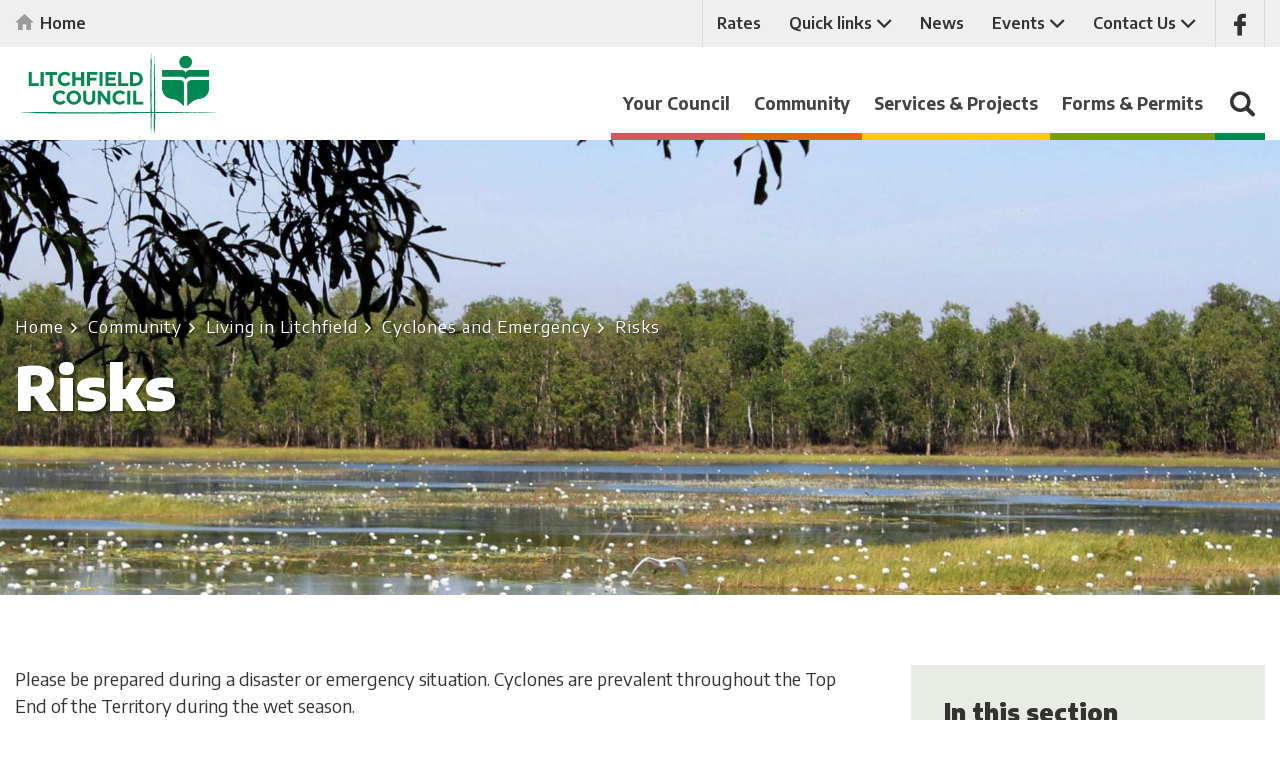

--- FILE ---
content_type: text/html; charset=UTF-8
request_url: https://litchfield.nt.gov.au/community/living-litchfield/cyclones-and-emergency/risks
body_size: 15359
content:
<!DOCTYPE html><html lang="en" dir="ltr" prefix="og: https://ogp.me/ns#" class="no-js"><head><meta charset="utf-8" /><meta name="description" content="Please be prepared during a disaster or emergency situation. Cyclones are prevalent throughout the Top End of the Territory during the wet season." /><link rel="canonical" href="https://litchfield.nt.gov.au/community/living-litchfield/cyclones-and-emergency/risks" /><meta property="og:site_name" content="Litchfield Council" /><meta property="og:url" content="https://litchfield.nt.gov.au/community/living-litchfield/cyclones-and-emergency/risks" /><meta property="og:title" content="Risks" /><meta property="og:description" content="Please be prepared during a disaster or emergency situation. Cyclones are prevalent throughout the Top End of the Territory during the wet season." /><meta name="Generator" content="Drupal 10 (https://www.drupal.org)" /><meta name="MobileOptimized" content="width" /><meta name="HandheldFriendly" content="true" /><meta name="viewport" content="width=device-width, initial-scale=1.0" /><link rel="icon" href="/themes/custom/litchfield_council/favicon.ico" type="image/vnd.microsoft.icon" /><script>window.a2a_config=window.a2a_config||{};a2a_config.callbacks=[];a2a_config.overlays=[];a2a_config.templates={};</script><title>Risks | Litchfield Council</title><link rel="apple-touch-icon" sizes="180x180" href="https://litchfield.nt.gov.au/themes/custom/litchfield_council/favicons/apple-touch-icon.png"><link rel="icon" type="image/png" sizes="32x32" href="https://litchfield.nt.gov.au/themes/custom/litchfield_council/favicons/favicon-32x32.png"><link rel="icon" type="image/png" sizes="16x16" href="https://litchfield.nt.gov.au/themes/custom/litchfield_council/favicons/favicon-16x16.png"><link rel="manifest" href="https://litchfield.nt.gov.au/themes/custom/litchfield_council/favicons/site.webmanifest"><link rel="mask-icon" href="https://litchfield.nt.gov.au/themes/custom/litchfield_council/favicons/safari-pinned-tab.svg" color="#008752"><link rel="shortcut icon" href="https://litchfield.nt.gov.au/themes/custom/litchfield_council/favicons/favicon.ico"><meta name="msapplication-TileColor" content="#ffffff"><meta name="msapplication-TileImage" content="https://litchfield.nt.gov.au/themes/custom/litchfield_council/favicons/mstile-144x144.png"><meta name="msapplication-config" content="https://litchfield.nt.gov.au/themes/custom/litchfield_council/favicons/browserconfig.xml"><meta name="theme-color" content="#008752"><link rel="stylesheet" media="all" href="/sites/default/files/css/css_8Y0p87btqWkkeobSBbtszSown27F-Tas1rhA_lbQoNg.css?delta=0&amp;language=en&amp;theme=litchfield_council&amp;include=[base64]" /><link rel="stylesheet" media="all" href="/sites/default/files/css/css_J1mAVuR6qvg6yq-HUHcFbQco-J3jtMeUoKNtff3S-rA.css?delta=1&amp;language=en&amp;theme=litchfield_council&amp;include=[base64]" /><link rel="stylesheet" media="all" href="https://fonts.googleapis.com/css?family=Encode+Sans:400,50,600,700,900%7cFira+Sans:400;600;700" /><link rel="stylesheet" media="all" href="/sites/default/files/css/css_mcQnQoUlMyLIkTLfI8VG6c2Mnw17yuaxiZTS489-nUI.css?delta=3&amp;language=en&amp;theme=litchfield_council&amp;include=[base64]" /><script type="application/json" data-drupal-selector="drupal-settings-json">{"path":{"baseUrl":"\/","pathPrefix":"","currentPath":"node\/203","currentPathIsAdmin":false,"isFront":false,"currentLanguage":"en"},"pluralDelimiter":"\u0003","suppressDeprecationErrors":true,"gtag":{"tagId":"G-2L33R9V5VR","consentMode":false,"otherIds":[],"events":[],"additionalConfigInfo":[]},"ajaxPageState":{"libraries":"[base64]","theme":"litchfield_council","theme_token":null},"ajaxTrustedUrl":[],"responsive_menu":{"position":"right","theme":"theme-dark","pagedim":"pagedim","modifyViewport":true,"use_bootstrap":false,"breakpoint":"all and (min-width: 768px)","drag":false,"superfish":{"active":true,"delay":300,"speed":100,"speedOut":100},"mediaQuery":"all and (min-width: 768px)"},"clientside_validation_jquery":{"validate_all_ajax_forms":2,"force_validate_on_blur":true,"force_html5_validation":false,"messages":{"required":"This field is required.","remote":"Please fix this field.","email":"Please enter a valid email address.","url":"Please enter a valid URL.","date":"Please enter a valid date.","dateISO":"Please enter a valid date (ISO).","number":"Please enter a valid number.","digits":"Please enter only digits.","equalTo":"Please enter the same value again.","maxlength":"Please enter no more than {0} characters.","minlength":"Please enter at least {0} characters.","rangelength":"Please enter a value between {0} and {1} characters long.","range":"Please enter a value between {0} and {1}.","max":"Please enter a value less than or equal to {0}.","min":"Please enter a value greater than or equal to {0}.","step":"Please enter a multiple of {0}."}},"fac":{"home_banner_search":{"id":"home_banner_search","jsonFilesPath":"\/sites\/default\/files\/fac-json\/home_banner_search\/en\/YJSJusv7yFZhLp35TtB2tu8xp5wKIaSJpp92WcS3PdE\/","inputSelectors":".path--homepage .banner-search-form #edit-search","keyMinLength":2,"keyMaxLength":20,"breakpoint":0,"emptyResult":"","allResultsLink":true,"allResultsLinkThreshold":5,"highlightingEnabled":true,"resultLocation":""}},"user":{"uid":0,"permissionsHash":"36fd02f7051dc48b5a55ed5936f61ec7bc996c40897717270e00c3a5274b17d7"}}</script><script src="/sites/default/files/js/js_EU0POoWtzx8TAUAEcT5IhtNRdCu7gLktvBTiIBSfrnU.js?scope=header&amp;delta=0&amp;language=en&amp;theme=litchfield_council&amp;include=[base64]"></script><script src="/libraries/fontawesome/js/all.min.js?v=6.4.2" defer></script><script src="/libraries/fontawesome/js/v4-shims.min.js?v=6.4.2" defer></script><script src="/modules/contrib/google_tag/js/gtag.js?t680br"></script></head><body class="path--community-living-litchfield-cyclones-and-emergency-risks domain-nt-gov-au user-logged-out path--node page--node-type-page section--community"> <a href="#main-content" class="visually-hidden focusable"> Skip to main content </a><div class="page"><div class="dialog-off-canvas-main-canvas" data-off-canvas-main-canvas><div class="page-header-container"><header role="banner" class="page-header"><div class="page-header-top"><div class="row"><div class="page-header-top__content-wrap"><div class="home-link"><a href="/">Home</a></div><div class="page-header-top__quick-links"> <nav role="navigation" aria-labelledby="block-headerquicknav-menu" id="block-headerquicknav" class="quick-nav-block"><h2 class="visually-hidden" id="block-headerquicknav-menu">Header quick nav</h2><ul class="quick-nav"><li> <a href="https://litchfield.nt.gov.au/your-council/council-rates-and-fees" title="EzyBill">Rates</a></li><li class="menu-item--expanded"> <a href="" class="menu-link-item-opener">Quick links</a><ul><li> <a href="/quick-links/useful-links" data-drupal-link-system-path="node/209">Useful Links</a></li><li> <a href="/pay-online" data-drupal-link-system-path="pay-online">Pay online</a></li><li> <a href="https://www.snapsendsolve.com/" target="_blank">Snap Send Solve</a></li></ul></li><li> <a href="/your-council/news" data-drupal-link-system-path="node/2183">News</a></li><li class="menu-item--expanded"> <a href="/your-council/events" data-drupal-link-system-path="node/2184">Events</a><ul><li> <a href="/node/f18a014c-3d5e-4cd9-a6d8-311bd763e34b">ANZAC Day 2024</a></li></ul></li><li class="menu-item--expanded"> <a href="" class="menu-link-item-opener">Contact Us</a><ul><li> <a href="/contact-us/contact-us" data-drupal-link-system-path="node/48">Contact us</a></li><li> <a href="/quick-links/report-issue" data-drupal-link-system-path="node/2188">Report an Issue</a></li><li> <a href="/contact-us/map-region" data-drupal-link-system-path="node/2119">Map of Region</a></li></ul></li></ul> </nav><div class="facebook-link-hold"><a class="link--facebook" href="https://www.facebook.com/litchfield.council/" target="_blank" title="Link opens in a new window">Like us on Facebook</a></div></div></div></div></div><div class="row"><div class="page-header-main"><div class="page-header-logo"><a class="site-logo" href="https://litchfield.nt.gov.au/"><img src="https://litchfield.nt.gov.au/themes/custom/litchfield_council/dist/img/logo-green.svg" alt="Litchfield council"></a></div><div class="page-header-bottom"><div id="block-litchfield-council-horizontalmenu-2" class="main-menu-block block block-- block--responsive-menu block--responsive-menu-horizontal-menu"><div class="block__body"> <nav class="responsive-menu-block-wrapper"><ul id="horizontal-menu" class="horizontal-menu"><li class="menu-item menu-item--expanded"> <a href="/your-council" class="link--red" data-drupal-link-system-path="node/41">Your Council</a><ul class="menu sub-nav"><li class="menu-item menu-item--expanded"> <a href="/your-council/about-us" data-drupal-link-system-path="node/2114">About us</a><ul class="menu sub-nav"><li class="menu-item"> <a href="/your-council/about-us/council-history" data-drupal-link-system-path="node/61">Council History</a></li><li class="menu-item"> <a href="/your-council/about-us/litchfield-council-logo" data-drupal-link-system-path="node/60">Litchfield Council Logo</a></li><li class="menu-item"> <a href="/your-council/about-us/past-elected-members" data-drupal-link-system-path="node/2329">Past Elected Members</a></li></ul></li><li class="menu-item menu-item--expanded"> <a href="/your-council/business" data-drupal-link-system-path="node/46">Business</a><ul class="menu sub-nav"><li class="menu-item"> <a href="/your-council/business/economic-profile" data-drupal-link-system-path="node/188">Economic Profile</a></li></ul></li><li class="menu-item"> <a href="/your-council/elected-members" data-drupal-link-system-path="node/52">Elected Members</a></li><li class="menu-item"> <a href="/your-council/ceo-and-executive-leadership-team" data-drupal-link-system-path="node/2157">CEO and Executive Leadership Team</a></li><li class="menu-item menu-item--expanded"> <a href="/your-council/careers" data-drupal-link-system-path="node/63">Careers</a><ul class="menu sub-nav"><li class="menu-item"> <a href="/your-council/careers/current-vacancies" data-drupal-link-system-path="node/1577">Current Vacancies</a></li></ul></li><li class="menu-item"> <a href="/your-council/council-committees" data-drupal-link-system-path="node/2163">Council Committees</a></li><li class="menu-item"> <a href="/your-council/council-meetings" data-drupal-link-system-path="node/1942">Council Meetings</a></li><li class="menu-item menu-item--expanded"> <a href="/your-council/council-rates-and-fees" data-drupal-link-system-path="node/64">Council Rates and Fees</a><ul class="menu sub-nav"><li class="menu-item"> <a href="/your-council/council-rates-and-fees/fees-and-charges" data-drupal-link-system-path="node/2142">Fees and Charges</a></li><li class="menu-item"> <a href="/your-council/council-rates-and-fees/pay-rates" data-drupal-link-system-path="node/113">Pay Rates</a></li><li class="menu-item"> <a href="/your-council/council-rates-and-fees/rates-declaration" data-drupal-link-system-path="node/719">Rates Declaration</a></li><li class="menu-item"> <a href="/your-council/council-rates-and-fees/ezybill" data-drupal-link-system-path="node/1048">eZYBILL</a></li><li class="menu-item"> <a href="/your-council/council-rates-and-fees/change-address" data-drupal-link-system-path="node/285">Change of Address</a></li><li class="menu-item"> <a href="/your-council/council-rates-and-fees/direct-debit-request" data-drupal-link-system-path="node/412">Direct Debit Request</a></li></ul></li><li class="menu-item menu-item--expanded"> <a href="/your-council/events" data-drupal-link-system-path="node/2184">Events</a><ul class="menu sub-nav"><li class="menu-item"> <a href="/your-council/events/art-exhibition" data-drupal-link-system-path="node/3424">Art Exhibition</a></li></ul></li><li class="menu-item menu-item--expanded"> <a href="/your-council/governance" data-drupal-link-system-path="node/56">Governance</a><ul class="menu sub-nav"><li class="menu-item"> <a href="/your-council/governance/electoral-review-2020" data-drupal-link-system-path="node/2620">Electoral Review 2020</a></li><li class="menu-item"> <a href="/your-council/governance/freedom-information" data-drupal-link-system-path="node/896">Freedom of Information</a></li><li class="menu-item menu-item--collapsed"> <a href="/your-council/governance/plans-and-publications" data-drupal-link-system-path="node/54">Plans and Publications</a></li><li class="menu-item"> <a href="/your-council/governance/policies" data-drupal-link-system-path="node/55">Policies</a></li><li class="menu-item"> <a href="/your-council/governance/reviewable-decisions" data-drupal-link-system-path="node/1143">Reviewable Decisions</a></li><li class="menu-item"> <a href="/your-council/governance/community-surveys" data-drupal-link-system-path="node/58">Community Surveys</a></li></ul></li><li class="menu-item"> <a href="/your-council/news" data-drupal-link-system-path="node/2183">News</a></li><li class="menu-item"> <a href="/your-council/powerful-and-effective-advocacy" data-drupal-link-system-path="node/2334">Powerful and Effective Advocacy</a></li></ul></li><li class="menu-item menu-item--expanded menu-item--active-trail"> <a href="/community" class="link--orange" data-drupal-link-system-path="node/2115">Community</a><ul class="menu sub-nav"><li class="menu-item"> <a href="/community/youth-strategy" data-drupal-link-system-path="node/3006">Youth Strategy</a></li><li class="menu-item"> <a href="/community/community-grants" data-drupal-link-system-path="node/898">Community Grants</a></li><li class="menu-item menu-item--expanded menu-item--active-trail"> <a href="/community/living-litchfield" data-drupal-link-system-path="node/45">Living in Litchfield</a><ul class="menu sub-nav"><li class="menu-item"> <a href="/community/living-litchfield/citizenship" data-drupal-link-system-path="node/62">Citizenship</a></li><li class="menu-item"> <a href="/community/living-litchfield/your-property/property-identification-code-pic" data-drupal-link-system-path="node/1157">Property Identification Code (PIC)</a></li><li class="menu-item"> <a href="/community/living-litchfield/your-property/access" data-drupal-link-system-path="node/171">Access</a></li><li class="menu-item menu-item--collapsed menu-item--active-trail"> <a href="/community/living-litchfield/cyclones-and-emergency" data-drupal-link-system-path="node/87">Cyclones and Emergency</a></li><li class="menu-item"> <a href="/community/living-litchfield/your-property/burning-and-clearing" data-drupal-link-system-path="node/176">Burning and Clearing</a></li><li class="menu-item"> <a href="/community/living-litchfield/markets" data-drupal-link-system-path="node/82">Markets</a></li><li class="menu-item"> <a href="/community/living-litchfield/your-property/fencing" data-drupal-link-system-path="node/173">Fencing</a></li><li class="menu-item"> <a href="/community/living-litchfield/transport" data-drupal-link-system-path="node/200">Transport</a></li><li class="menu-item"> <a href="/community/living-litchfield/your-property/sewerageseptic-tanks" data-drupal-link-system-path="node/177">Sewerage/Septic Tanks</a></li><li class="menu-item"> <a href="/community/living-litchfield/your-property/water-bores" data-drupal-link-system-path="node/178">Water Bores</a></li></ul></li><li class="menu-item menu-item--expanded"> <a href="/community/local-facilities" data-drupal-link-system-path="node/85">Local Facilities</a><ul class="menu sub-nav"><li class="menu-item"> <a href="/community/local-facilities/boat-ramps" data-drupal-link-system-path="node/202">Boat Ramps</a></li><li class="menu-item"> <a href="/community/local-facilities/churches" data-drupal-link-system-path="node/196">Churches</a></li><li class="menu-item"> <a href="/community/local-facilities/schools" data-drupal-link-system-path="node/194">Schools</a></li><li class="menu-item"> <a href="/community/local-facilities/sporting-clubs-and-community-groups" data-drupal-link-system-path="node/197">Sporting Clubs and Community Groups</a></li></ul></li><li class="menu-item menu-item--expanded"> <a href="/community/recreation-reserves" data-drupal-link-system-path="node/2158">Recreation Reserves</a><ul class="menu sub-nav"><li class="menu-item"> <a href="/community/recreation-reserves/southport-mira-square" title="Southport Mira Square" data-drupal-link-system-path="node/3427">Southport Mira Square</a></li><li class="menu-item"> <a href="/community/recreation-reserves/berry-springs-recreation-reserve" data-drupal-link-system-path="node/1224">Berry Springs Recreation Reserve</a></li><li class="menu-item"> <a href="/community/recreation-reserves/freds-pass-sport-and-recreation-reserve" data-drupal-link-system-path="node/1220">Freds Pass Sport and Recreation Reserve</a></li><li class="menu-item"> <a href="/community/recreation-reserves/howard-park-recreation-reserve" data-drupal-link-system-path="node/1221">Howard Park Recreation Reserve</a></li><li class="menu-item"> <a href="/community/recreation-reserves/humpty-doo-village-green" data-drupal-link-system-path="node/1222">Humpty Doo Village Green</a></li><li class="menu-item"> <a href="/community/recreation-reserves/knuckey-lagoon-recreation-reserve" data-drupal-link-system-path="node/1223">Knuckey Lagoon Recreation Reserve</a></li><li class="menu-item"> <a href="/community/recreation-reserves/livingstone-recreation-reserve" data-drupal-link-system-path="node/1225">Livingstone Recreation Reserve</a></li><li class="menu-item"> <a href="/community/recreation-reserves/mcminns-lagoon-recreation-reserve" data-drupal-link-system-path="node/1227">McMinns Lagoon Recreation Reserve</a></li></ul></li><li class="menu-item"> <a href="/community/snap-send-solve" data-drupal-link-system-path="node/2129">Snap Send Solve</a></li><li class="menu-item menu-item--expanded"> <a href="/community/litchfield-community-library" data-drupal-link-system-path="node/2107">Litchfield Community Library</a><ul class="menu sub-nav"><li class="menu-item"> <a href="/community/litchfield-community-library/library-click-and-collect-service" data-drupal-link-system-path="node/2207">Library Click and Collect Service</a></li><li class="menu-item"> <a href="/community/taminmin-library/library-membership-application" data-drupal-link-system-path="node/1190">Library Membership Application</a></li></ul></li><li class="menu-item"> <a href="/community/tourism-litchfield" data-drupal-link-system-path="node/80">Tourism in Litchfield</a></li></ul></li><li class="menu-item menu-item--expanded"> <a href="/services-projects" class="link--yellow" data-drupal-link-system-path="node/42">Services &amp; Projects</a><ul class="menu sub-nav"><li class="menu-item menu-item--expanded"> <a href="/services-projects/regulatory-services" data-drupal-link-system-path="node/3055">Regulatory Services</a><ul class="menu sub-nav"><li class="menu-item menu-item--collapsed"> <a href="/services-projects/regulatory-services/abandoned-vehicles" data-drupal-link-system-path="node/976">Abandoned Vehicles</a></li><li class="menu-item menu-item--collapsed"> <a href="/services-projects/regulatory-services/animal-management" data-drupal-link-system-path="node/67">Animal Management</a></li><li class="menu-item"> <a href="/services-projects/regulatory-services/infringement-notice-dispute-process" data-drupal-link-system-path="node/3237">Infringement Notice Dispute Process </a></li></ul></li><li class="menu-item"> <a href="/services-projects/current-works-program" data-drupal-link-system-path="node/149">Current Works Program</a></li><li class="menu-item menu-item--expanded"> <a href="/services-projects/environment" data-drupal-link-system-path="node/75">Environment</a><ul class="menu sub-nav"><li class="menu-item"> <a href="/services-projects/environment/cane-toads" data-drupal-link-system-path="node/164">Cane Toads</a></li><li class="menu-item"> <a href="/services-projects/environment/fire-management" data-drupal-link-system-path="node/250">Fire Management</a></li><li class="menu-item"> <a href="/services-projects/environment/land-clearing" data-drupal-link-system-path="node/165">Land Clearing</a></li><li class="menu-item"> <a href="/services-projects/environment/sacred-sites" data-drupal-link-system-path="node/364">Sacred Sites</a></li><li class="menu-item"> <a href="/services-projects/environment/sites-conservation-significance" data-drupal-link-system-path="node/162">Sites of Conservation Significance</a></li><li class="menu-item"> <a href="/services-projects/environment/wildlife" data-drupal-link-system-path="node/163">Wildlife</a></li></ul></li><li class="menu-item menu-item--expanded"> <a href="/services-projects/mobile-work-force" data-drupal-link-system-path="node/284">Mobile Work Force</a><ul class="menu sub-nav"><li class="menu-item"> <a href="/services-projects/mobile-work-force/map" data-drupal-link-system-path="node/2130">Map</a></li><li class="menu-item"> <a href="/services-projects/mobile-work-force/contact-form" data-drupal-link-system-path="node/2131">Contact Form</a></li></ul></li><li class="menu-item menu-item--expanded"> <a href="/services-projects/planning-and-development" data-drupal-link-system-path="node/3223">Planning and Development</a><ul class="menu sub-nav"><li class="menu-item"> <a href="/services-projects/planning-and-development/works-permits" data-drupal-link-system-path="node/3508">Works Permits</a></li></ul></li><li class="menu-item menu-item--expanded"> <a href="/services-projects/road-works-and-maintenance" data-drupal-link-system-path="node/71">Road Works and Maintenance</a><ul class="menu sub-nav"><li class="menu-item"> <a href="/services-projects/road-works-and-maintenance/map" data-drupal-link-system-path="node/72">Map</a></li><li class="menu-item"> <a href="/services-projects/road-works-and-maintenance/uncleared-bushland-road-reserves" data-drupal-link-system-path="node/2494">Uncleared Bushland Road Reserves</a></li><li class="menu-item"> <a href="/services-projects/road-works-and-maintenance/vehicle-restrictions" data-drupal-link-system-path="node/148">Vehicle Restrictions</a></li><li class="menu-item"> <a href="/services-projects/road-works-and-maintenance/contact-form" data-drupal-link-system-path="node/2127">Contact Form</a></li></ul></li><li class="menu-item menu-item--expanded"> <a href="/services-projects/street-lights" data-drupal-link-system-path="node/994">Street Lights</a><ul class="menu sub-nav"><li class="menu-item"> <a href="/services-projects/street-lights/report-fault" data-drupal-link-system-path="node/2128">Report a Fault</a></li></ul></li><li class="menu-item menu-item--expanded"> <a href="/services-projects/tenders" data-drupal-link-system-path="node/90">Tenders</a><ul class="menu sub-nav"><li class="menu-item"> <a href="/services-projects/tenders/awarded-tenders" data-drupal-link-system-path="node/923">Awarded Tenders</a></li><li class="menu-item"> <a href="/services-projects/tenders/future-tenders" data-drupal-link-system-path="node/2137">Future Tenders</a></li><li class="menu-item"> <a href="/services-projects/tenders/selection-process" data-drupal-link-system-path="node/409">Selection Process</a></li></ul></li><li class="menu-item menu-item--expanded"> <a href="/services-projects/thorak-regional-cemetery" data-drupal-link-system-path="node/1218">Thorak Regional Cemetery</a><ul class="menu sub-nav"><li class="menu-item"> <a href="/services-projects/thorak-regional-cemetery/burial-and-interments" data-drupal-link-system-path="node/139">Burial and Interments</a></li><li class="menu-item"> <a href="/services-projects/thorak-regional-cemetery/chapel" data-drupal-link-system-path="node/136">Chapel</a></li><li class="menu-item"> <a href="/services-projects/thorak-regional-cemetery/crematorium" data-drupal-link-system-path="node/137">Crematorium</a></li><li class="menu-item"> <a href="/services-projects/thorak-regional-cemetery/fees-and-charges" data-drupal-link-system-path="node/2136">Fees and Charges</a></li><li class="menu-item"> <a href="/services-projects/thorak-regional-cemetery/forms-and-information" data-drupal-link-system-path="node/140">Forms and Information</a></li><li class="menu-item"> <a href="/services-projects/thorak-regional-cemetery/parking-and-amenities" data-drupal-link-system-path="node/138">Parking and Amenities</a></li><li class="menu-item"> <a href="/services-projects/thorak-regional-cemetery/plan-funeral" data-drupal-link-system-path="node/249">Plan a Funeral</a></li><li class="menu-item"> <a href="/services-projects/thorak-regional-cemetery/thorak-history" data-drupal-link-system-path="node/144">Thorak History</a></li></ul></li><li class="menu-item menu-item--expanded"> <a href="/services-projects/waste-and-recycling" data-drupal-link-system-path="node/68">Waste and Recycling</a><ul class="menu sub-nav"><li class="menu-item"> <a href="/services-projects/waste-and-recycling/waste-statistics" data-drupal-link-system-path="node/2399">Waste Statistics</a></li><li class="menu-item"> <a href="/services-projects/waste-and-recycling/recycling" data-drupal-link-system-path="node/132">Recycling</a></li><li class="menu-item"> <a href="/services-projects/waste-and-recycling/waste-disposal" data-drupal-link-system-path="node/131">Waste Disposal</a></li><li class="menu-item"> <a href="/services-projects/waste-and-recycling/waste-transfer-stations" data-drupal-link-system-path="node/2132">Waste Transfer Stations</a></li></ul></li></ul></li><li class="menu-item menu-item--expanded"> <a href="/forms-permits" class="link--green-light" data-drupal-link-system-path="node/65">Forms &amp; Permits</a><ul class="menu sub-nav"><li class="menu-item"> <a href="/forms-permits/forms" data-drupal-link-system-path="node/2206">Forms</a></li><li class="menu-item"> <a href="/forms-permits/permits" data-drupal-link-system-path="node/2205">Permits</a></li><li class="menu-item"> <a href="/forms-permits/payments" data-drupal-link-system-path="node/1040">Payments</a></li></ul></li></ul> </nav></div></div><div id="block-litchfield-council-responsivemenumobileicon-2" class="responsive-menu-opener-block responsive-menu-toggle-wrapper responsive-menu-toggle block block-- block--responsive-menu block--responsive-menu-toggle"><div class="block__body"> <a id="toggle-icon" class="toggle responsive-menu-toggle-icon" title="Menu" href="#off-canvas"> <span class="icon"></span><span class="label">Menu</span></a></div></div><button class="link--icon-search">Search</button></div></div></div></header></div><div class="search-global"><form action="/search/" method="get" accept-charset="UTF-8"><div class="search-global__row"><div class="search-global__field"><input autocomplete="off" data-drupal-selector="edit-keys" type="search" id="edit-keys" name="keys" value="" size="15" maxlength="128" class="form-search"><label for="edit-keys">Search for anything...</label></div><input data-drupal-selector="edit-submit" type="submit" id="edit-submit" value="Search"><a href="#" title="Close search" class="search-global__close">Close</a></div></form></div><main role="main" class="layout-main page-type--basic-page"><a id="main-content" tabindex="-1"></a><div class="layout-banner layout-banner--no-image layout-banner-bg--"><div class="row"><div class="wrap banner-frame"><div id="block-litchfield-council-breadcrumbs" class="block block-- block--system block--system-breadcrumb-block"><div class="block__body"> <nav role="navigation" aria-labelledby="system-breadcrumb"><h2 id="system-breadcrumb" class="visually-hidden">Breadcrumb</h2><ol><li> <a href="/">Home</a></li><li> <a href="/community">Community</a></li><li> <a href="/community/living-litchfield">Living in Litchfield</a></li><li> <a href="/community/living-litchfield/cyclones-and-emergency">Cyclones and Emergency</a></li><li> Risks</li></ol> </nav></div></div><div id="block-litchfield-council-page-title--2" class="block block-- block--core block--page-title-block"><div class="block__body"><h1><span> Risks</span></h1></div></div></div></div></div><div class="inner-page-content"><div class="row"><div class="page-message"><div data-drupal-messages-fallback class="hidden"></div></div><div class="page-layout-content-wrap page--has-sidebar-second"><div class="layout-content"><div id="block-litchfield-council-content--4" class="block block-- block--system block--system-main-block"><div class="block__body"> <article class="node node--type-page node--view-mode-full"><div class="paragraph-wrapper field field--name-field-section field--type-entity-reference-revisions field--label-hidden field__items"><div class="paragraph paragraph--type--rich-text paragraph--view-mode--default"><p>Please be prepared during a disaster or emergency situation. Cyclones are prevalent throughout the Top End of the Territory during the wet season.</p><p>Tropical Cyclones are dangerous because they produce destructive winds, heavy rainfall with flooding and damaging storm surges that can cause inundation of low-lying areas.</p><p>Other possible risks in the region include:</p><ul><li>Flooding</li><li>Destructive winds</li><li>Heavy rainfall</li><li>Tidal surges on creek crossings and riverbeds</li><li>Earthquakes – infrastructure damage</li></ul><h2>Household Emergency Planning</h2><p>Please prepare your household Emergency Plan. Secure NT have some basic guidelines to assist you develop your Emergency Plan.</p><p>Visit <a href="http://www.securent.nt.gov.au" target="_blank" title="Opens in a new window">Secure NT »</a></p><h2>Emergency Kit</h2><ul><li>Portable radio and spare batteries</li><li>Water (72 hours)</li><li>Food (72 hours)</li><li>Torch and spare batteries</li><li>Blankets, sleeping bags</li><li>First Aid Kit</li><li>Spare clothes</li><li>Good shoes</li><li>Camping stove</li><li>Medicines</li><li>Baby supplies</li><li>Family documents</li><li>Toiletries</li><li>Pet supplies</li></ul><p>Roads are subject to flooding within the Municipality. Please drive to the conditions around you and never cross a flooded creek or riverbed.</p><p><strong>Stay Alert and follow advice from Emergency Sevices.</strong></p><p><strong>Don’t forget to prepare your animals.</strong></p></div></div></article></div></div></div><aside class="layout-sidebar-second" role="complementary"> <nav role="navigation" aria-labelledby="block-litchfield-council-mainnavigation-menu" id="block-litchfield-council-mainnavigation" class="aside-nav-block"><h2 id="block-litchfield-council-mainnavigation-menu">In this section</h2><ul class="menu"><li> <a href="/community/youth-strategy" data-drupal-link-system-path="node/3006">Youth Strategy</a></li><li> <a href="/community/community-grants" data-drupal-link-system-path="node/898">Community Grants</a></li><li class="menu-item--expanded menu-item--active-trail"> <strong class="menu-item--collapser"><a href="javascript:void(0);">Toggle</a></strong> <a href="/community/living-litchfield" data-drupal-link-system-path="node/45">Living in Litchfield</a><ul><li> <a href="/community/living-litchfield/citizenship" data-drupal-link-system-path="node/62">Citizenship</a></li><li> <a href="/community/living-litchfield/your-property/property-identification-code-pic" data-drupal-link-system-path="node/1157">Property Identification Code (PIC)</a></li><li> <a href="/community/living-litchfield/your-property/access" data-drupal-link-system-path="node/171">Access</a></li><li class="menu-item--expanded menu-item--active-trail"> <strong class="menu-item--collapser"><a href="javascript:void(0);">Toggle</a></strong> <a href="/community/living-litchfield/cyclones-and-emergency" data-drupal-link-system-path="node/87">Cyclones and Emergency</a><ul><li class="menu-item--active-trail"> <a href="/community/living-litchfield/cyclones-and-emergency/risks" data-drupal-link-system-path="node/203" class="is-active" aria-current="page">Risks</a></li><li> <a href="/community/living-litchfield/cyclones-and-emergency/shelters" data-drupal-link-system-path="node/204">Shelters</a></li><li> <a href="/community/living-litchfield/cyclones-and-emergency/emergency-contacts" data-drupal-link-system-path="node/205">Emergency contacts</a></li></ul></li><li> <a href="/community/living-litchfield/your-property/burning-and-clearing" data-drupal-link-system-path="node/176">Burning and Clearing</a></li><li> <a href="/community/living-litchfield/markets" data-drupal-link-system-path="node/82">Markets</a></li><li> <a href="/community/living-litchfield/your-property/fencing" data-drupal-link-system-path="node/173">Fencing</a></li><li> <a href="/community/living-litchfield/transport" data-drupal-link-system-path="node/200">Transport</a></li><li> <a href="/community/living-litchfield/your-property/sewerageseptic-tanks" data-drupal-link-system-path="node/177">Sewerage/Septic Tanks</a></li><li> <a href="/community/living-litchfield/your-property/water-bores" data-drupal-link-system-path="node/178">Water Bores</a></li></ul></li><li class="menu-item--expanded"> <strong class="menu-item--collapser"><a href="javascript:void(0);">Toggle</a></strong> <a href="/community/local-facilities" data-drupal-link-system-path="node/85">Local Facilities</a><ul><li> <a href="/community/local-facilities/boat-ramps" data-drupal-link-system-path="node/202">Boat Ramps</a></li><li> <a href="/community/local-facilities/churches" data-drupal-link-system-path="node/196">Churches</a></li><li> <a href="/community/local-facilities/schools" data-drupal-link-system-path="node/194">Schools</a></li><li> <a href="/community/local-facilities/sporting-clubs-and-community-groups" data-drupal-link-system-path="node/197">Sporting Clubs and Community Groups</a></li></ul></li><li class="menu-item--expanded"> <strong class="menu-item--collapser"><a href="javascript:void(0);">Toggle</a></strong> <a href="/community/recreation-reserves" data-drupal-link-system-path="node/2158">Recreation Reserves</a><ul><li> <a href="/community/recreation-reserves/southport-mira-square" title="Southport Mira Square" data-drupal-link-system-path="node/3427">Southport Mira Square</a></li><li> <a href="/community/recreation-reserves/berry-springs-recreation-reserve" data-drupal-link-system-path="node/1224">Berry Springs Recreation Reserve</a></li><li> <a href="/community/recreation-reserves/freds-pass-sport-and-recreation-reserve" data-drupal-link-system-path="node/1220">Freds Pass Sport and Recreation Reserve</a></li><li> <a href="/community/recreation-reserves/howard-park-recreation-reserve" data-drupal-link-system-path="node/1221">Howard Park Recreation Reserve</a></li><li> <a href="/community/recreation-reserves/humpty-doo-village-green" data-drupal-link-system-path="node/1222">Humpty Doo Village Green</a></li><li> <a href="/community/recreation-reserves/knuckey-lagoon-recreation-reserve" data-drupal-link-system-path="node/1223">Knuckey Lagoon Recreation Reserve</a></li><li> <a href="/community/recreation-reserves/livingstone-recreation-reserve" data-drupal-link-system-path="node/1225">Livingstone Recreation Reserve</a></li><li> <a href="/community/recreation-reserves/mcminns-lagoon-recreation-reserve" data-drupal-link-system-path="node/1227">McMinns Lagoon Recreation Reserve</a></li></ul></li><li> <a href="/community/snap-send-solve" data-drupal-link-system-path="node/2129">Snap Send Solve</a></li><li class="menu-item--expanded"> <strong class="menu-item--collapser"><a href="javascript:void(0);">Toggle</a></strong> <a href="/community/litchfield-community-library" data-drupal-link-system-path="node/2107">Litchfield Community Library</a><ul><li> <a href="/community/litchfield-community-library/library-click-and-collect-service" data-drupal-link-system-path="node/2207">Library Click and Collect Service</a></li><li> <a href="/community/taminmin-library/library-membership-application" data-drupal-link-system-path="node/1190">Library Membership Application</a></li></ul></li><li> <a href="/community/tourism-litchfield" data-drupal-link-system-path="node/80">Tourism in Litchfield</a></li></ul> </nav></aside></div></div></div></main><footer role="contentinfo" class="page-footer"><div class="page-footer__wrap"><div class="page-footer-top"><div class="row"><div class="page-footer__contact-columns"><div class="page-footer__column page-footer__column--column-1"><div class="footer-logo"><a class="site-logo" href="https://litchfield.nt.gov.au/"><img src="https://litchfield.nt.gov.au/themes/custom/litchfield_council/dist/img/logo-white.svg" alt="Litchfield council"></a></div><div class="footer-slogan"><div id="block-footerslogan" class="block block--basic block--block-content block--block-content-e0ba6159-96d4-4048-a206-9be806c14588"><div class="block__body"> Council would like to acknowledge the traditional custodians on this land where we work. We pay our respects to the Elders past, present and future for their continuing custodianship of the land and the children of this land across generations.</div></div></div></div><div class="page-footer__column page-footer__column--right"><div class="page-footer__column page-footer__column--column-2"><div class="page-footer__column-wrap"><strong class="page-footer__block-title page-footer__block-title--get-in-touch">Contact us</strong><div class="footer-contact-data"><strong class="footer-contact-data__label">Phone:</strong><div class="footer-contact-data__value"><a class="link--phone" href="tel:0889830600">(08) 8983 0600</a></div></div><div class="footer-contact-data"><strong class="footer-contact-data__label">Email:</strong><div class="footer-contact-data__value"><a class="link--mail" href="mailto:council@litchfield.nt.gov.au">council@litchfield.nt.gov.au</a></div></div></div></div><div class="page-footer__column page-footer__column--column-3"><div class="page-footer__column-wrap"><strong class="page-footer__block-title page-footer__block-title--office-address">Office address</strong><div class="footer-contact-data"><div class="footer-contact-data__value">7 Bees Creek Road<br>Freds Pass, NT<br>Business Hours Mon – Fri 8.15am – 4.30pm</div></div></div></div><div class="page-footer__column page-footer__column--column-4"><div class="page-footer__column-wrap"><strong class="page-footer__block-title page-footer__block-title--postal-address">Postal address</strong><div class="footer-contact-data"><div class="footer-contact-data__value">PO Box 446 <br>Humpty Doo NT 0836</div></div></div></div><div class="footer-contact-data page-footer__column--footer-note"><div class="page-footer__column-wrap">Council do not have the provisions to provide an after-hours Ranger Service.</div></div></div></div></div></div><div class="page-footer-bottom"><div class="row"><div class="page-footer__social"><div class="page-footer__social-wrap"><ul class="social-networks"><li><a class="link--facebook" href="https://www.facebook.com/litchfield.council/" target="_blank" title="Link opens in a new window">Follow us</a></li></ul></div></div><div class="page-footer-bottom__footer-links"> <nav role="navigation" aria-labelledby="block-footer-menu" id="block-footer"><h2 class="visually-hidden" id="block-footer-menu">Footer</h2><ul class="menu"><li> <a href="/copyright-notice" data-drupal-link-system-path="node/295">Copyright Notice</a></li><li> <span>© 2025 Litchfield Council. All Rights Reserved. </span></li><li> <a href="/disclaimer" data-drupal-link-system-path="node/2204">Disclaimer</a></li><li> <a href="/home/privacy" data-drupal-link-system-path="node/294">Privacy</a></li><li> <a href="/sitemap" data-drupal-link-system-path="sitemap">Sitemap</a></li></ul> </nav></div></div></div></div></footer></div><div class="off-canvas-wrapper"><div id="off-canvas"><ul><li class="menu-item--d38e2a91-4fa4-4341-8378-475ab0c29066 menu-name--main"> <a href="/your-council" class="link--red" data-drupal-link-system-path="node/41">Your Council</a><ul><li class="menu-item--_2e2326c-240e-4924-90aa-6399d887e17d menu-name--main"> <a href="/your-council/about-us" data-drupal-link-system-path="node/2114">About us</a><ul><li class="menu-item--_aa6ed18-e82d-4791-aed6-c55b074cf2e8 menu-name--main"> <a href="/your-council/about-us/council-history" data-drupal-link-system-path="node/61">Council History</a></li><li class="menu-item--a47c51bd-332f-4b88-9ed8-c393baa7fadb menu-name--main"> <a href="/your-council/about-us/litchfield-council-logo" data-drupal-link-system-path="node/60">Litchfield Council Logo</a></li><li class="menu-item--_dff0713-277b-499f-81d6-96c0ad667cf0 menu-name--main"> <a href="/your-council/about-us/past-elected-members" data-drupal-link-system-path="node/2329">Past Elected Members</a></li></ul></li><li class="menu-item--babd924f-efb2-44d1-9a96-7340326c5882 menu-name--main"> <a href="/your-council/business" data-drupal-link-system-path="node/46">Business</a><ul><li class="menu-item--_328f602-2aab-4375-9c2e-37af336f2426 menu-name--main"> <a href="/your-council/business/economic-profile" data-drupal-link-system-path="node/188">Economic Profile</a></li></ul></li><li class="menu-item--f6a4e998-584d-43a5-9a2b-9c0d0b3c0651 menu-name--main"> <a href="/your-council/elected-members" data-drupal-link-system-path="node/52">Elected Members</a></li><li class="menu-item--b6a1d2c4-2a3b-49c4-86fd-10e65daefaca menu-name--main"> <a href="/your-council/ceo-and-executive-leadership-team" data-drupal-link-system-path="node/2157">CEO and Executive Leadership Team</a></li><li class="menu-item--_4670a11-82cc-41e9-9568-0f279505f891 menu-name--main"> <a href="/your-council/careers" data-drupal-link-system-path="node/63">Careers</a><ul><li class="menu-item--ceb1f776-e297-45e8-a7dc-f40705457a6b menu-name--main"> <a href="/your-council/careers/current-vacancies" data-drupal-link-system-path="node/1577">Current Vacancies</a></li></ul></li><li class="menu-item--_d03ce62-a167-4659-9072-b35a141a989d menu-name--main"> <a href="/your-council/council-committees" data-drupal-link-system-path="node/2163">Council Committees</a></li><li class="menu-item--dd248ac4-ba9f-4f5a-8091-def62d99014e menu-name--main"> <a href="/your-council/council-meetings" data-drupal-link-system-path="node/1942">Council Meetings</a></li><li class="menu-item--b23af599-f0ee-461d-a87a-341a0118f896 menu-name--main"> <a href="/your-council/council-rates-and-fees" data-drupal-link-system-path="node/64">Council Rates and Fees</a><ul><li class="menu-item--e9a8781a-2a2a-4ab4-9002-4fb782f1d5b0 menu-name--main"> <a href="/your-council/council-rates-and-fees/fees-and-charges" data-drupal-link-system-path="node/2142">Fees and Charges</a></li><li class="menu-item--_08cec9d-c56a-4400-8abc-efc5cbd3aaae menu-name--main"> <a href="/your-council/council-rates-and-fees/pay-rates" data-drupal-link-system-path="node/113">Pay Rates</a></li><li class="menu-item--_bd6eee2-fefd-4ecf-ab90-1035f3a10465 menu-name--main"> <a href="/your-council/council-rates-and-fees/rates-declaration" data-drupal-link-system-path="node/719">Rates Declaration</a></li><li class="menu-item--_63b742d-9f97-48ed-b247-3cea7eef35c4 menu-name--main"> <a href="/your-council/council-rates-and-fees/ezybill" data-drupal-link-system-path="node/1048">eZYBILL</a></li><li class="menu-item--c5b40fe7-f36e-4135-981b-7ac5fb37e5d6 menu-name--main"> <a href="/your-council/council-rates-and-fees/change-address" data-drupal-link-system-path="node/285">Change of Address</a></li><li class="menu-item--_4000d1d-ada8-4029-a68e-4fb8c12e7049 menu-name--main"> <a href="/your-council/council-rates-and-fees/direct-debit-request" data-drupal-link-system-path="node/412">Direct Debit Request</a></li></ul></li><li class="menu-item--ba669c15-baef-4d67-88bf-1476fa732063 menu-name--main"> <a href="/your-council/events" data-drupal-link-system-path="node/2184">Events</a><ul><li class="menu-item--_6376f51-1a3b-46c5-8abe-dbce50d6c4ec menu-name--main"> <a href="/your-council/events/art-exhibition" data-drupal-link-system-path="node/3424">Art Exhibition</a></li></ul></li><li class="menu-item--_e58c7ea-bb5f-4d7c-bd43-676d38f989ad menu-name--main"> <a href="/your-council/governance" data-drupal-link-system-path="node/56">Governance</a><ul><li class="menu-item--_bad6908-70ff-42c7-8624-f682ad6a11b1 menu-name--main"> <a href="/your-council/governance/electoral-review-2020" data-drupal-link-system-path="node/2620">Electoral Review 2020</a></li><li class="menu-item--_ab19e86-481e-4d4b-912f-039cd0373959 menu-name--main"> <a href="/your-council/governance/freedom-information" data-drupal-link-system-path="node/896">Freedom of Information</a></li><li class="menu-item--_a11d2a4-b108-4976-8f09-4a83299bd939 menu-name--main"> <a href="/your-council/governance/plans-and-publications" data-drupal-link-system-path="node/54">Plans and Publications</a><ul><li class="menu-item--_d476bce-ff27-41c4-bb00-412d44d3a2e6 menu-name--main"> <a href="/your-council/governance/plans-and-publications/budget-reviews" data-drupal-link-system-path="node/1202">Budget Reviews</a></li><li class="menu-item--b0ad9d47-ed74-4e46-ad30-41f5c1d85bc5 menu-name--main"> <a href="/your-council/governance/plans-and-publications/strategic-plan" data-drupal-link-system-path="node/107">Strategic Plan</a></li><li class="menu-item--_592498c-3192-4bc8-8900-a2ced5a9a995 menu-name--main"> <a href="/your-council/governance/plans-and-publications/municipal-plan" data-drupal-link-system-path="node/106">Municipal Plan</a></li><li class="menu-item--_95b9f50-8470-426f-9455-eb8a2dde58d5 menu-name--main"> <a href="/your-council/governance/plans-and-publications/annual-reports" data-drupal-link-system-path="node/109">Annual Reports</a></li><li class="menu-item--_4de9ad7-17f5-4a28-a40a-cc8fd0f930b8 menu-name--main"> <a href="/your-council/governance/plans-and-publications/developer-contributions-plans" data-drupal-link-system-path="node/521">Developer Contributions Plans</a></li><li class="menu-item--_9ed67f2-168e-417a-b615-55d0d1ab6b7c menu-name--main"> <a href="/your-council/governance/plans-and-publications/regional-management-plan" data-drupal-link-system-path="node/108">Regional Management Plan</a></li><li class="menu-item--e382a1c1-0401-48b4-b4b5-947f7e87d4b5 menu-name--main"> <a href="/your-council/governance/plans-and-publications/publications-previous-years" data-drupal-link-system-path="node/505">Publications - Previous Years</a></li></ul></li><li class="menu-item--_cfb7c78-3752-48d7-b358-f1ee6d642893 menu-name--main"> <a href="/your-council/governance/policies" data-drupal-link-system-path="node/55">Policies</a></li><li class="menu-item--_871c8b7-15ca-44ad-9945-ab4125e09eb0 menu-name--main"> <a href="/your-council/governance/reviewable-decisions" data-drupal-link-system-path="node/1143">Reviewable Decisions</a></li><li class="menu-item--_afb0e83-24aa-418f-9b59-8d2f5be144bb menu-name--main"> <a href="/your-council/governance/community-surveys" data-drupal-link-system-path="node/58">Community Surveys</a></li></ul></li><li class="menu-item--c9b17d42-32c9-4363-b359-d67eb5ce15af menu-name--main"> <a href="/your-council/news" data-drupal-link-system-path="node/2183">News</a></li><li class="menu-item--adc4fe71-d851-4425-905c-04f45d59c3da menu-name--main"> <a href="/your-council/powerful-and-effective-advocacy" data-drupal-link-system-path="node/2334">Powerful and Effective Advocacy</a></li></ul></li><li class="menu-item--eb4f227e-a265-4c5d-879c-9b00dc1b47a1 menu-name--main menu-item--active-trail"> <a href="/community" class="link--orange" data-drupal-link-system-path="node/2115">Community</a><ul><li class="menu-item--e59901ae-2d40-4f5f-b02a-9013042e7eda menu-name--main"> <a href="/community/youth-strategy" data-drupal-link-system-path="node/3006">Youth Strategy</a></li><li class="menu-item--_34b3884-6982-436d-a662-f7e272fb5867 menu-name--main"> <a href="/community/community-grants" data-drupal-link-system-path="node/898">Community Grants</a></li><li class="menu-item--dfdbbd7d-8a25-4d1e-a0d9-75d3c5c188d1 menu-name--main menu-item--active-trail"> <a href="/community/living-litchfield" data-drupal-link-system-path="node/45">Living in Litchfield</a><ul><li class="menu-item--_7874d29-7e62-47ce-b2d0-7f3ea6fb558a menu-name--main"> <a href="/community/living-litchfield/citizenship" data-drupal-link-system-path="node/62">Citizenship</a></li><li class="menu-item--daeb6a0a-c0f7-4a67-a955-5ae4e5cdce25 menu-name--main"> <a href="/community/living-litchfield/your-property/property-identification-code-pic" data-drupal-link-system-path="node/1157">Property Identification Code (PIC)</a></li><li class="menu-item--_d0c14f5-64f8-4372-8573-1206bef04ef4 menu-name--main"> <a href="/community/living-litchfield/your-property/access" data-drupal-link-system-path="node/171">Access</a></li><li class="menu-item--_7eee1c2-c081-4277-8434-10ebf06c1d06 menu-name--main menu-item--active-trail"> <a href="/community/living-litchfield/cyclones-and-emergency" data-drupal-link-system-path="node/87">Cyclones and Emergency</a><ul><li class="menu-item--_fd66260-ac47-4a95-af04-c167f02fe1ef menu-name--main menu-item--active-trail"> <a href="/community/living-litchfield/cyclones-and-emergency/risks" data-drupal-link-system-path="node/203" class="is-active" aria-current="page">Risks</a></li><li class="menu-item--_415f9b8-1367-424f-87fb-5ab7a89ed24a menu-name--main"> <a href="/community/living-litchfield/cyclones-and-emergency/shelters" data-drupal-link-system-path="node/204">Shelters</a></li><li class="menu-item--_994cd35-a4ef-49ea-bb3f-843029cec54f menu-name--main"> <a href="/community/living-litchfield/cyclones-and-emergency/emergency-contacts" data-drupal-link-system-path="node/205">Emergency contacts</a></li></ul></li><li class="menu-item--d11346ce-daf5-4964-92c3-c0496bf04360 menu-name--main"> <a href="/community/living-litchfield/your-property/burning-and-clearing" data-drupal-link-system-path="node/176">Burning and Clearing</a></li><li class="menu-item--_5021935-6d45-4318-84f1-7723814090e0 menu-name--main"> <a href="/community/living-litchfield/markets" data-drupal-link-system-path="node/82">Markets</a></li><li class="menu-item--ec55e42e-6121-4617-8ac7-e56ebb468183 menu-name--main"> <a href="/community/living-litchfield/your-property/fencing" data-drupal-link-system-path="node/173">Fencing</a></li><li class="menu-item--_fa16a06-e1b9-4a10-a0b2-d82866b72ffe menu-name--main"> <a href="/community/living-litchfield/transport" data-drupal-link-system-path="node/200">Transport</a></li><li class="menu-item--_7513b65-3cd7-4c7b-8804-c842f1bf440f menu-name--main"> <a href="/community/living-litchfield/your-property/sewerageseptic-tanks" data-drupal-link-system-path="node/177">Sewerage/Septic Tanks</a></li><li class="menu-item--d91f2521-87a4-4a9e-87e5-8157fffa58ab menu-name--main"> <a href="/community/living-litchfield/your-property/water-bores" data-drupal-link-system-path="node/178">Water Bores</a></li></ul></li><li class="menu-item--a6a2dc68-fb4e-488c-807c-b148bef09a17 menu-name--main"> <a href="/community/local-facilities" data-drupal-link-system-path="node/85">Local Facilities</a><ul><li class="menu-item--c42d23fb-4afb-465b-a156-cfe671c4cede menu-name--main"> <a href="/community/local-facilities/boat-ramps" data-drupal-link-system-path="node/202">Boat Ramps</a></li><li class="menu-item--_ec7cce0-e680-4da7-8463-6355b4f437a1 menu-name--main"> <a href="/community/local-facilities/churches" data-drupal-link-system-path="node/196">Churches</a></li><li class="menu-item--_469c703-aaeb-42cd-848c-82441e8544fd menu-name--main"> <a href="/community/local-facilities/schools" data-drupal-link-system-path="node/194">Schools</a></li><li class="menu-item--fc1d43dd-3a37-401b-a8cb-00d96aaa5ff1 menu-name--main"> <a href="/community/local-facilities/sporting-clubs-and-community-groups" data-drupal-link-system-path="node/197">Sporting Clubs and Community Groups</a></li></ul></li><li class="menu-item--_45d2ffc-6a6b-44ea-8916-ffdeda132b80 menu-name--main"> <a href="/community/recreation-reserves" data-drupal-link-system-path="node/2158">Recreation Reserves</a><ul><li class="menu-item--e51affaf-1f6a-4351-9d13-91d6237233db menu-name--main"> <a href="/community/recreation-reserves/southport-mira-square" title="Southport Mira Square" data-drupal-link-system-path="node/3427">Southport Mira Square</a></li><li class="menu-item--_bcaf8c9-46e1-4466-958f-449092b7e09b menu-name--main"> <a href="/community/recreation-reserves/berry-springs-recreation-reserve" data-drupal-link-system-path="node/1224">Berry Springs Recreation Reserve</a></li><li class="menu-item--_0d0f4d6-c47b-43cd-85da-2195bac94d5e menu-name--main"> <a href="/community/recreation-reserves/freds-pass-sport-and-recreation-reserve" data-drupal-link-system-path="node/1220">Freds Pass Sport and Recreation Reserve</a></li><li class="menu-item--_0b2a1c0-5152-4107-99f0-edf4edac99e1 menu-name--main"> <a href="/community/recreation-reserves/howard-park-recreation-reserve" data-drupal-link-system-path="node/1221">Howard Park Recreation Reserve</a></li><li class="menu-item--_c898e37-1aa6-42b2-89ac-219f2868a9e5 menu-name--main"> <a href="/community/recreation-reserves/humpty-doo-village-green" data-drupal-link-system-path="node/1222">Humpty Doo Village Green</a></li><li class="menu-item--b8e97d58-b708-4792-b7b9-64d750c18d89 menu-name--main"> <a href="/community/recreation-reserves/knuckey-lagoon-recreation-reserve" data-drupal-link-system-path="node/1223">Knuckey Lagoon Recreation Reserve</a></li><li class="menu-item--_0a6537a-bdf9-45fe-8d1e-561872ef12fc menu-name--main"> <a href="/community/recreation-reserves/livingstone-recreation-reserve" data-drupal-link-system-path="node/1225">Livingstone Recreation Reserve</a></li><li class="menu-item--_4b71dd5-30c3-4f40-86ac-d2a646d9e0c5 menu-name--main"> <a href="/community/recreation-reserves/mcminns-lagoon-recreation-reserve" data-drupal-link-system-path="node/1227">McMinns Lagoon Recreation Reserve</a></li></ul></li><li class="menu-item--_63048f8-2f74-4618-9092-15c97273e598 menu-name--main"> <a href="/community/snap-send-solve" data-drupal-link-system-path="node/2129">Snap Send Solve</a></li><li class="menu-item--b5edcb57-2f3f-4197-8455-046db7328c3b menu-name--main"> <a href="/community/litchfield-community-library" data-drupal-link-system-path="node/2107">Litchfield Community Library</a><ul><li class="menu-item--_1308de4-185e-4ce7-b209-243e47526858 menu-name--main"> <a href="/community/litchfield-community-library/library-click-and-collect-service" data-drupal-link-system-path="node/2207">Library Click and Collect Service</a></li><li class="menu-item--_46646f7-3960-4a96-b159-8eed95a48042 menu-name--main"> <a href="/community/taminmin-library/library-membership-application" data-drupal-link-system-path="node/1190">Library Membership Application</a></li></ul></li><li class="menu-item--_ab8d50b-0995-4bf3-aca4-819b7a39d471 menu-name--main"> <a href="/community/tourism-litchfield" data-drupal-link-system-path="node/80">Tourism in Litchfield</a></li></ul></li><li class="menu-item--f0c02e76-ad01-428f-be9c-88ac275cd87d menu-name--main"> <a href="/services-projects" class="link--yellow" data-drupal-link-system-path="node/42">Services &amp; Projects</a><ul><li class="menu-item--_33fbe02-d9de-48a0-ada1-908506ce5919 menu-name--main"> <a href="/services-projects/regulatory-services" data-drupal-link-system-path="node/3055">Regulatory Services</a><ul><li class="menu-item--_a0fb5ad-2144-4f21-8f97-6cb3803d1ad9 menu-name--main"> <a href="/services-projects/regulatory-services/abandoned-vehicles" data-drupal-link-system-path="node/976">Abandoned Vehicles</a><ul><li class="menu-item--_c043d43-3968-4e1b-904e-016c41de469e menu-name--main"> <a href="/services-projects/abandoned-vehicles/map" data-drupal-link-system-path="node/2159">Map</a></li></ul></li><li class="menu-item--_af2388b-1784-46af-96c8-2c78e98b3241 menu-name--main"> <a href="/services-projects/regulatory-services/animal-management" data-drupal-link-system-path="node/67">Animal Management</a><ul><li class="menu-item--_748fb08-976d-470c-9852-9de733b1a5ad menu-name--main"> <a href="/services-projects/regulatory-services/animal-management/animal-equipment-hire" data-drupal-link-system-path="node/286">Animal Equipment Hire</a></li><li class="menu-item--bc07b32e-74bb-474c-8ef3-738d76996dfc menu-name--main"> <a href="/services-projects/animal-management/dog-management-laws" data-drupal-link-system-path="node/117">Dog Management By-Laws</a></li><li class="menu-item--fb71e0dc-84ae-4fd6-92af-9796a71e3194 menu-name--main"> <a href="/services-projects/regulatory-services/animal-management/dog-registration" data-drupal-link-system-path="node/121">Dog Registration</a></li><li class="menu-item--b81009fa-da68-4687-96cf-06782d69ad1a menu-name--main"> <a href="/services-projects/regulatory-services/animal-management/lost-dogs-council" data-drupal-link-system-path="node/2189">Lost Dogs at Council</a></li><li class="menu-item--fbe8483d-77f7-48ae-afc7-101394618a4e menu-name--main"> <a href="/services-projects/regulatory-services/animal-management/lost-and-found-information" data-drupal-link-system-path="node/1216">Lost and Found Information</a></li><li class="menu-item--_a0c0102-823c-4a19-83f0-d14abe6d1bbc menu-name--main"> <a href="/services-projects/animal-management/wild-dogs" data-drupal-link-system-path="node/2561">Wild Dogs</a></li></ul></li><li class="menu-item--c6361a9f-f7b1-489c-af55-9fd7f5036563 menu-name--main"> <a href="/services-projects/regulatory-services/infringement-notice-dispute-process" data-drupal-link-system-path="node/3237">Infringement Notice Dispute Process </a></li></ul></li><li class="menu-item--a3461124-3512-47fd-a8ba-e2c5b1a6de4b menu-name--main"> <a href="/services-projects/current-works-program" data-drupal-link-system-path="node/149">Current Works Program</a></li><li class="menu-item--_ac3c32d-cf68-4460-a903-1ee6df70981e menu-name--main"> <a href="/services-projects/environment" data-drupal-link-system-path="node/75">Environment</a><ul><li class="menu-item--a3b2f039-54a0-4fad-b532-bc070af1f3d8 menu-name--main"> <a href="/services-projects/environment/cane-toads" data-drupal-link-system-path="node/164">Cane Toads</a></li><li class="menu-item--_d2535a0-a51d-4a8b-bacd-c70a7c989677 menu-name--main"> <a href="/services-projects/environment/fire-management" data-drupal-link-system-path="node/250">Fire Management</a></li><li class="menu-item--_29c55ef-6332-4fdd-9b76-680b4e009a09 menu-name--main"> <a href="/services-projects/environment/land-clearing" data-drupal-link-system-path="node/165">Land Clearing</a></li><li class="menu-item--ca59f969-9a57-4a56-8957-4f71d9cfb65e menu-name--main"> <a href="/services-projects/environment/sacred-sites" data-drupal-link-system-path="node/364">Sacred Sites</a></li><li class="menu-item--_f507ab9-e98e-48bf-bb2c-68b9c0e6ec8b menu-name--main"> <a href="/services-projects/environment/sites-conservation-significance" data-drupal-link-system-path="node/162">Sites of Conservation Significance</a></li><li class="menu-item--e0639d07-cca2-4e05-8b2e-81e2762c6348 menu-name--main"> <a href="/services-projects/environment/wildlife" data-drupal-link-system-path="node/163">Wildlife</a></li></ul></li><li class="menu-item--_ee166ff-7ee2-467b-9d68-9addddacf0e5 menu-name--main"> <a href="/services-projects/mobile-work-force" data-drupal-link-system-path="node/284">Mobile Work Force</a><ul><li class="menu-item--_c627208-ed7f-4c63-bf67-9ef6cb739053 menu-name--main"> <a href="/services-projects/mobile-work-force/map" data-drupal-link-system-path="node/2130">Map</a></li><li class="menu-item--_a84e17c-b60f-4062-bfe6-593f62d09b04 menu-name--main"> <a href="/services-projects/mobile-work-force/contact-form" data-drupal-link-system-path="node/2131">Contact Form</a></li></ul></li><li class="menu-item--_91caf9d-8b50-4924-bca6-33e71d87507b menu-name--main"> <a href="/services-projects/planning-and-development" data-drupal-link-system-path="node/3223">Planning and Development</a><ul><li class="menu-item--_b584e30-ebd1-4ced-88f3-59ed507a7752 menu-name--main"> <a href="/services-projects/planning-and-development/works-permits" data-drupal-link-system-path="node/3508">Works Permits</a></li></ul></li><li class="menu-item--cecb0076-418c-4398-ad5a-66a6301b9139 menu-name--main"> <a href="/services-projects/road-works-and-maintenance" data-drupal-link-system-path="node/71">Road Works and Maintenance</a><ul><li class="menu-item--a37c831c-2172-4d3f-a0d7-774a9abe2718 menu-name--main"> <a href="/services-projects/road-works-and-maintenance/map" data-drupal-link-system-path="node/72">Map</a></li><li class="menu-item--de14273e-60dd-45c6-a61b-835f89bd0167 menu-name--main"> <a href="/services-projects/road-works-and-maintenance/uncleared-bushland-road-reserves" data-drupal-link-system-path="node/2494">Uncleared Bushland Road Reserves</a></li><li class="menu-item--eb515032-1fc6-475c-9c81-0c346a6d7fa8 menu-name--main"> <a href="/services-projects/road-works-and-maintenance/vehicle-restrictions" data-drupal-link-system-path="node/148">Vehicle Restrictions</a></li><li class="menu-item--d2e5465a-bae7-4d83-9f8c-7315bf0f0bbb menu-name--main"> <a href="/services-projects/road-works-and-maintenance/contact-form" data-drupal-link-system-path="node/2127">Contact Form</a></li></ul></li><li class="menu-item--cd1fd68c-e0af-4398-b337-49c007e417d2 menu-name--main"> <a href="/services-projects/street-lights" data-drupal-link-system-path="node/994">Street Lights</a><ul><li class="menu-item--_3dd35d2-263a-44ee-85d7-4ce447e9bf24 menu-name--main"> <a href="/services-projects/street-lights/report-fault" data-drupal-link-system-path="node/2128">Report a Fault</a></li></ul></li><li class="menu-item--f8f1fe7e-1a99-4be4-8018-1a665813218f menu-name--main"> <a href="/services-projects/tenders" data-drupal-link-system-path="node/90">Tenders</a><ul><li class="menu-item--d88a5e13-3d20-4c2f-b553-dafbffab9976 menu-name--main"> <a href="/services-projects/tenders/awarded-tenders" data-drupal-link-system-path="node/923">Awarded Tenders</a></li><li class="menu-item--_d59803f-115c-40c2-a1a2-4d9dfff14fee menu-name--main"> <a href="/services-projects/tenders/future-tenders" data-drupal-link-system-path="node/2137">Future Tenders</a></li><li class="menu-item--f13beb21-8f00-4fb4-b0e9-2cd3df48bd67 menu-name--main"> <a href="/services-projects/tenders/selection-process" data-drupal-link-system-path="node/409">Selection Process</a></li></ul></li><li class="menu-item--_77294dc-6db2-400d-abe9-35c6e8e9248b menu-name--main"> <a href="/services-projects/thorak-regional-cemetery" data-drupal-link-system-path="node/1218">Thorak Regional Cemetery</a><ul><li class="menu-item--f58e6e98-79d3-4561-b560-a05023eea933 menu-name--main"> <a href="/services-projects/thorak-regional-cemetery/burial-and-interments" data-drupal-link-system-path="node/139">Burial and Interments</a></li><li class="menu-item--_db4ef46-927d-4ef6-b251-03cc51196497 menu-name--main"> <a href="/services-projects/thorak-regional-cemetery/chapel" data-drupal-link-system-path="node/136">Chapel</a></li><li class="menu-item--dc5b6678-050e-44a8-b0eb-13ec9e753927 menu-name--main"> <a href="/services-projects/thorak-regional-cemetery/crematorium" data-drupal-link-system-path="node/137">Crematorium</a></li><li class="menu-item--d3cd4d00-04ba-44d7-a7c5-953cc74eaedf menu-name--main"> <a href="/services-projects/thorak-regional-cemetery/fees-and-charges" data-drupal-link-system-path="node/2136">Fees and Charges</a></li><li class="menu-item--d37c48f6-6b73-4b56-819a-8462da92a36b menu-name--main"> <a href="/services-projects/thorak-regional-cemetery/forms-and-information" data-drupal-link-system-path="node/140">Forms and Information</a></li><li class="menu-item--_ecc7f19-9453-453f-bc99-efb032bcfc26 menu-name--main"> <a href="/services-projects/thorak-regional-cemetery/parking-and-amenities" data-drupal-link-system-path="node/138">Parking and Amenities</a></li><li class="menu-item--dd2893bc-fea1-4722-96e4-9a188c8b8af6 menu-name--main"> <a href="/services-projects/thorak-regional-cemetery/plan-funeral" data-drupal-link-system-path="node/249">Plan a Funeral</a></li><li class="menu-item--f8736395-5716-411d-8cd7-001dcef86568 menu-name--main"> <a href="/services-projects/thorak-regional-cemetery/thorak-history" data-drupal-link-system-path="node/144">Thorak History</a></li></ul></li><li class="menu-item--e1bf68cb-bb6d-49e5-ab79-72a48c5643e0 menu-name--main"> <a href="/services-projects/waste-and-recycling" data-drupal-link-system-path="node/68">Waste and Recycling</a><ul><li class="menu-item--_dcfd32a-fa21-40e0-9a49-106b0a31a1bd menu-name--main"> <a href="/services-projects/waste-and-recycling/waste-statistics" data-drupal-link-system-path="node/2399">Waste Statistics</a></li><li class="menu-item--_c210813-82d0-4f66-aa90-5225f21e9369 menu-name--main"> <a href="/services-projects/waste-and-recycling/recycling" data-drupal-link-system-path="node/132">Recycling</a></li><li class="menu-item--_25f7ea5-f299-4e87-9931-2ee493f724a9 menu-name--main"> <a href="/services-projects/waste-and-recycling/waste-disposal" data-drupal-link-system-path="node/131">Waste Disposal</a></li><li class="menu-item--_869bfb7-5e6e-43b8-a2e6-766928d85e3a menu-name--main"> <a href="/services-projects/waste-and-recycling/waste-transfer-stations" data-drupal-link-system-path="node/2132">Waste Transfer Stations</a></li></ul></li></ul></li><li class="menu-item--_3771092-2679-4e5e-811e-968194937b35 menu-name--main"> <a href="/forms-permits" class="link--green-light" data-drupal-link-system-path="node/65">Forms &amp; Permits</a><ul><li class="menu-item--e4ec68b7-075d-474b-8377-b032f1f859e0 menu-name--main"> <a href="/forms-permits/forms" data-drupal-link-system-path="node/2206">Forms</a></li><li class="menu-item--_59eedac-1670-406a-9758-176bb4967c29 menu-name--main"> <a href="/forms-permits/permits" data-drupal-link-system-path="node/2205">Permits</a></li><li class="menu-item--dfaa101f-4b83-48f9-9002-9999929a32c7 menu-name--main"> <a href="/forms-permits/payments" data-drupal-link-system-path="node/1040">Payments</a></li></ul></li><li class="menu-item--_e825ae3-c174-434e-a1e5-ed38cfc8b7c3 menu-name--header-quick-nav"> <a href="https://litchfield.nt.gov.au/your-council/council-rates-and-fees" title="EzyBill">Rates</a></li><li class="menu-item--cb8c6034-003b-412c-81ee-8895941bd117 menu-name--header-quick-nav"> <a href="" class="menu-link-item-opener">Quick links</a><ul><li class="menu-item--_6a51fb4-3af4-4f45-9c3f-904a1fa2608e menu-name--header-quick-nav"> <a href="/quick-links/useful-links" data-drupal-link-system-path="node/209">Useful Links</a></li><li class="menu-item--_605e0e1-e080-4dc1-b19c-5a2510481bda menu-name--header-quick-nav"> <a href="/pay-online" data-drupal-link-system-path="pay-online">Pay online</a></li><li class="menu-item--d8e05e1d-9dc8-47ae-896e-74710119bb75 menu-name--header-quick-nav"> <a href="https://www.snapsendsolve.com/" target="_blank">Snap Send Solve</a></li></ul></li><li class="menu-item--bf9da54a-8b71-4355-ab55-08184f990fa4 menu-name--header-quick-nav"> <a href="/your-council/news" data-drupal-link-system-path="node/2183">News</a></li><li class="menu-item--_133bede-02e9-41dd-8c41-f51b8b569b1e menu-name--header-quick-nav"> <a href="/your-council/events" data-drupal-link-system-path="node/2184">Events</a><ul><li class="menu-item--_6df77c2-cf86-49bd-b1e3-e2b9ea15d9c0 menu-name--header-quick-nav"> <a href="/node/f18a014c-3d5e-4cd9-a6d8-311bd763e34b">ANZAC Day 2024</a></li></ul></li><li class="menu-item--_dcba743-b481-45b8-a0ba-8ba15dc3ba87 menu-name--header-quick-nav"> <a href="" class="menu-link-item-opener">Contact Us</a><ul><li class="menu-item--_10ef4e6-bc3f-4617-9a1d-00213d2688ea menu-name--header-quick-nav"> <a href="/contact-us/contact-us" data-drupal-link-system-path="node/48">Contact us</a></li><li class="menu-item--_9e3ce15-52e5-4f4c-97d3-f3664ba538b4 menu-name--header-quick-nav"> <a href="/quick-links/report-issue" data-drupal-link-system-path="node/2188">Report an Issue</a></li><li class="menu-item--eec813cb-245a-49a4-b26b-b832454a2bf8 menu-name--header-quick-nav"> <a href="/contact-us/map-region" data-drupal-link-system-path="node/2119">Map of Region</a></li></ul></li></ul></div></div></div><script src="/sites/default/files/js/js_Fm8dRy45Eph1FWmgN8-1s3kGWR8x6DK2VEAlqrUFyNw.js?scope=footer&amp;delta=0&amp;language=en&amp;theme=litchfield_council&amp;include=[base64]"></script><script src="https://static.addtoany.com/menu/page.js" defer></script><script src="/sites/default/files/js/js_ZSlWIo444Dm_hO5sk19owZIGGgaiZVulklLMFMPRyzU.js?scope=footer&amp;delta=2&amp;language=en&amp;theme=litchfield_council&amp;include=[base64]"></script><script src="https://cdnjs.cloudflare.com/ajax/libs/mark.js/8.11.1/jquery.mark.min.js"></script><script src="/sites/default/files/js/js_hETXZWs5njf9zmZ24dc8X52kVDbGTSkyPixs3KRBy5c.js?scope=footer&amp;delta=4&amp;language=en&amp;theme=litchfield_council&amp;include=[base64]"></script></body></html>

--- FILE ---
content_type: image/svg+xml
request_url: https://litchfield.nt.gov.au/themes/custom/litchfield_council/dist/img/logo-white.svg
body_size: 8731
content:
<svg id="Layer_1" data-name="Layer 1" xmlns="http://www.w3.org/2000/svg" viewBox="0 0 251.21 103.16"><defs><style>.cls-1{fill:#fdfffe}</style></defs><path class="cls-1" d="M201.22 11.57a7.86 7.86 0 117.86 7.86 7.86 7.86 0 01-7.86-7.86m1.57 0a6.29 6.29 0 116.29 6.29 6.28 6.28 0 01-6.29-6.29"/><path class="cls-1" d="M201.22 11.57a7.86 7.86 0 117.86 7.86 7.86 7.86 0 01-7.86-7.86m-21.76 9.97h21.76c7.85 0 7.85 4.53 7.85 4.53v8.15s0-4.53-7.85-4.53h-21.76z"/><path class="cls-1" d="M179.46 21.54h21.76c7.85 0 7.85 4.53 7.85 4.53v8.15s0-4.53-7.85-4.53h-21.76zm59.22 0h-21.76c-7.85 0-7.85 4.53-7.85 4.53v8.15s0-4.53 7.85-4.53h21.76z"/><path class="cls-1" d="M238.68 21.54h-21.76c-7.85 0-7.85 4.53-7.85 4.53v8.15s0-4.53 7.85-4.53h21.76zm-59.22 12.68H199c7.85 0 7.85 4.54 7.85 4.54v28.55s-6.84-8.55-14.66-9.22c-14.05-1.2-12.69-15.71-12.69-15.71z"/><path class="cls-1" d="M179.46 34.22H199c7.85 0 7.85 4.54 7.85 4.54v28.55s-6.84-8.55-14.66-9.22c-14.05-1.2-12.69-15.71-12.69-15.71zm59.22 0h-19.51c-7.85 0-7.85 4.54-7.85 4.54v28.55s6.84-8.55 14.66-9.22c14-1.2 12.69-15.71 12.69-15.71z"/><path class="cls-1" d="M238.68 34.22h-19.51c-7.85 0-7.85 4.54-7.85 4.54v28.55s6.84-8.55 14.66-9.22c14-1.2 12.69-15.71 12.69-15.71zm-21.4 41.03h.05-.05m11.84.08l.83.01-.81-.01h-.02zm-73.86-.45zm25.02.12H180a1.25 1.25 0 00.33 0m55.08.92h-.34a1 1 0 00.34 0M1.89 75.07a9.51 9.51 0 00-1 .06zM117 74.85h.08-.08M229 76h-1.06a6.41 6.41 0 001.06 0m-120.29.33zM1.46 75.42l.28.01-.09-.02-.19.01zm75.75-.59h.1-.1zm-2.11-.06h.45a2.72 2.72 0 00-.45 0m-74.17.36H.39h.54m51.41-.3zm113.81 1.24v.01l.01-.01h-.01zM167 76a6.9 6.9 0 00-.84 0 5.15 5.15 0 00.84 0m-2.55.06zm16.8.07h-.01.01zm-3.34.01h-.23.23m-21.91.02z"/><path class="cls-1" d="M124.48 76.45c3.17 0 7.27-.1 10.41-.08.68-.08 1.68-.08 2.68-.1l.1.11h.84c.34 0-.64 0 0 .06l.31-.07c.07 0 2.15 0 .75.1h3.24c.71 0 .42-.09 1.21-.06.16 0-.29 0-.22.06 2.38.08 2.75-.21 5-.16h-.19 1.1c-.28-.1-.39.06-1.07 0 .06-.09.84 0 .8-.12h1.28c.77 0 1.87 0 2.46.08.37 0 .8-.11 1.61-.12.58.07-.14.07.66.1h.65c.69 0 .57-.07 1.45 0l-.49.06h1.81a2.72 2.72 0 01-.65 0 5.18 5.18 0 001.1 0c-.07 0-.7 0-.39-.08a10.91 10.91 0 011.27 0l-.49.05a12.56 12.56 0 011.56-.05c-.06 0 0 0 0 0 .67-.07 1.56 0 2.55 0h-.19c.41 0 .63-.07.84-.07-.56 0-.41 0-.46-.09.75.08 1.15-.1 2.38 0a1.52 1.52 0 01-.66 0 4.7 4.7 0 01-1.22.21 4.11 4.11 0 01.9 0l.15-.08h.71c.12 0-.57-.08.09-.12s.39.09.5 0a11.17 11.17 0 011.4-.06 2.44 2.44 0 01-.38 0 14.52 14.52 0 011.93.09 1 1 0 01-.39 0c-.77.07.64 0 .4.07a7.3 7.3 0 011.38 0l-.15-.07c1.48-.18-.07.13 1.38.1.93 0-.35 0 .22-.06s.86.07 1.77 0a2.66 2.66 0 01.82.13h2c-.95-.06-.95.07-2.06 0l.31-.06h2.29-.09c1.09 0 1.41-.1 2.48-.08.14.07-.49 0-.94.06h1.78c.06.06-.72 0-.84 0h1.18a12.38 12.38 0 011.63 0 22.73 22.73 0 002.91-.19c.26 0 .34 0 .23.07a1 1 0 00-.49 0c.57 0 1.26.09.94.13.91 0-.33 0 .23-.08h1.2c-.15 0-.6-.06.06-.09s.81 0 1.52 0c-.1 0 .23.07-.31.06a6.41 6.41 0 001.1 0c-.79 0 1.29 0 .7-.11h.79-.47a3.6 3.6 0 00.92 0h1a5.73 5.73 0 011 0c.37 0 0 0 .14-.07h1.25c.07 0 .17.15 0 .16.48 0 .17-.11.89-.11-.41.07.95.06.35.15h2.23c.4-.06-.7 0-.66-.1 1.81 0 1.93-.18 3.26-.16h-.35c.83 0 .74 0 1.22-.08a6.37 6.37 0 002.31.19c.11 0-.76-.07-.54-.14h.76a16.71 16.71 0 001.74 0l.83.11h-.33c.11 0 1 0 1.21-.07a10.32 10.32 0 011.78 0c-.16 0-.57-.1.16-.11 0 .12 1.54 0 1.52.11a4.08 4.08 0 00.85 0v.08a8.85 8.85 0 012-.12c-.19.14.91 0 1.27.12.16-.1 1.47 0 1.61-.12a1.3 1.3 0 01.73.11h.3c.32 0 1.51 0 2.22.08l.66-.08h.24c.11 0 .66 0 .32-.07h.35c0-.09.5 0 1.22-.06.16 0 .12 0 0 .05.36 0 .21 0 .4.08-.25 0 1.29-.17.33-.21a2.42 2.42 0 01.84 0l.21.08.42-.09c.55 0 .78.05 1.23.05-.46 0-1 .17.16.17-.62 0-.92.05-1.24.07.24 0 .37 0 0 0 .91 0 .3 0 1.21-.06-.05.07.2.1 1 .12h-.6.12-.34a9.88 9.88 0 011.2 0c-.91-.12 1.59-.09 1-.16a3 3 0 01.8 0c-.75.06.57.08.45.14.28 0-.6-.06-.21-.09a8 8 0 011 .07h-.19.7c.11 0-.68-.07 0-.09h.79c-.31 0-.08.12-.63.13.45 0 1.9 0 1.32-.08h.54c-.34 0-1.29-.09-.21-.1l.76-.06h.72c.07 0 .34 0 .32.06.81 0 .74 0 .85-.06.46 0 .63 0 .41.06h2.14c.83 0-.17 0 .31-.07a36.12 36.12 0 004.12 0c-.37-.11.37 0 .62-.11-.29 0 1.29.09.1.12h.73c.5.06-1.2 0-.45.13s1.35-.13 2.31-.09c-.33.09.73 0 .5.07a5.71 5.71 0 01-.74 0h.17c1.78 0 .51-.1 1.45-.15s.86.06.92.1a8.77 8.77 0 001 0c-.66 0-1.22 0-.92-.1a9.12 9.12 0 001.91 0c-1.55-.1-1.07 0-2.53-.11a2.63 2.63 0 01-1.05.08c.55 0 0 0-.19-.06h-.88c-.27 0 .53-.12-.36-.13l-.16.11c-.35 0 .15-.08-.6-.06.4-.06-.12-.09.88-.11a18.3 18.3 0 00-2.76.09h.2-.83c-.61 0 .49 0 .33-.08h-1a2.3 2.3 0 01-.6 0l.61-.1-1 .08c.11 0-.86-.07-.12-.1h-1.54l-.13-.08h.06c-.53 0-2.33.13-2.06 0-1.21.07-1.64 0-3.11.08 1.13-.07-1.29-.09-.1-.12a11.47 11.47 0 00-1.39.06c-.52 0-.29-.11.27-.14h-1.22c-.6 0-.13-.08-.75-.09l-.14.07h-.42c.16 0-.21 0-.66.05h-.55c.54 0-.51 0-.26-.06h-1.33.15c-1.11 0-.05-.07-.94-.07v.05c-1.29-.09-2.19 0-3.14 0 .54 0 .41-.07.39-.06-.82 0-2.16 0-3 .07a4.42 4.42 0 00-1.26-.13 4.17 4.17 0 00-.94.05h-2.76.05c-1.09-.12-1.85.07-3 0h.19-.46c-.08 0 .11 0 .13-.07h-2.15.42c-.45 0-.76.06-1.28 0 .86-.09-.71 0-.85-.07h.46c-.63 0-.63 0-.58.06-.82 0-.56-.1-1.32 0h.54c.16 0-.23.07-.59.07h-1.96c-.28 0-.24 0-.05-.06h-2.48l-.68-.07h.25-1.27.21c-1.28 0-1.47-.08-2.69 0h.2c-1.13.07-.85-.08-2 0 .06 0-.06 0 0-.05h-.52v-.06l-.42.09-.32-.06h-.2c-.55-.12-1.33 0-2.09-.12l.13.08c-1.9.16-4.35-.09-6.65 0v-.06l-.94.07c-.51 0 .3 0 .14-.08-1 0-.42.09-1.6.11-.6 0 .21 0 .49-.07-1.1 0-2.74.06-3.52 0 0 0-.07 0 0 0h-2.53a1.73 1.73 0 01.43 0 7.52 7.52 0 00-.95 0h.31a18.33 18.33 0 01-2 0c.07 0 0 .07-.5.07-.3-.09-1.47 0-2.33 0h.56a9.32 9.32 0 00-1.21 0h.12L172 75c-.29-.09-1.9 0-1.76-.05-.72 0 .6 0-.31.05h-1.32l.4-.06a2.71 2.71 0 00-1 .12c-.51 0-1.25 0-1.49-.06h.2c-1.46 0-2.42-.16-3.56-.06h.1-.9.21l-1.49.07h-3.79.19c-1.38.05-1.34 0-2.35 0h-.8.2c-.68.06-1.93-.09-1.51 0-.38 0-1 .06-1.15.1-1 0-.24 0-.86-.07s-.84.05-1.81 0h-1.37.19a19.66 19.66 0 00-2.1 0 7.17 7.17 0 01-1.22-.06l-3.56.08c-.21-.1-.28 0-1.05 0h.05c-1.8 0-3.88-.12-5.87-.1h-7.09c-.56 0-1.41.09-2.3.07h.1c-1.55 0-3.19.06-4.88 0h.13a10.28 10.28 0 01-1.36 0h.43a7 7 0 01-1.42 0l-.76.05a.31.31 0 01-.13 0h-.14l-.4-.07a14.65 14.65 0 00-1.51.1h-3.01.43a4.3 4.3 0 01-1.21.06c.57 0 0-.07-.19-.11s.32 0 .12.07a14.93 14.93 0 01-1.73 0h.29c-.65 0-.94-.07-1.58-.07s-1 0-.87.1c-.83 0-.32-.06-.58-.07a9.87 9.87 0 01-1.69 0c-.45.14-2.22 0-2.39.07l-.67-.06s-.16.09-.71.11a1.25 1.25 0 01-.55-.12l-.35.11c-3-.12-6.9 0-10.17-.14-1.46 0-3.29.08-5 .06h.19-1.69 1.23-1c-1.85 0-4.33-.1-6.61 0-1.48.12-1-.12-2.4 0h.27c-1.53 0-2.35.07-3.88.14.17-.13-1 0-.86-.06l-.13.05a6.91 6.91 0 01-1-.08l-.67.06h-.06a29.78 29.78 0 01-3.28-.07c-2.22.08-5.72.06-8.49 0h-1.84l-.67-.06c-.65 0-1.33.1-1.94.06h.08-1.89c-.61 0-1.42 0-1.2-.1a7 7 0 01-1.52 0s-36.85-.25-45.85.32c-.3.05-1.13.09-.81.15-.65 0-.94-.07-1.07 0 .88 0-.27.13.59.2h.04l.16-.1a6.51 6.51 0 01.84.07 6.54 6.54 0 011.69-.11h-.24c.81 0 .49.07.66.08h-.18l.69.05h-.93.48c.45 0 .32 0 .3.08h.82-.21 1c.19.11 1.12-.06 1.59 0-.74 0 .06 0-.06.07h1.63a4.89 4.89 0 00.74 0 10.88 10.88 0 011.3.07c1.22.06.51-.09 1.66 0 .15 0-.91 0-.41.06h1.19a1.83 1.83 0 01-.68.07c3.2.06 4.93.3 7.86.24.41.06-.3 0-.59.08 2.12-.08 3 .12 4.78.11 2.52.15 5.55.06 8.39.12h-.34c.39 0 1 0 1.49-.07.07 0-.34.1.48.08-.17 0-.51 0-.41-.06 2.44.12 7.6.09 11.61.15h16.64c-.81 0-.47-.11.14-.09 1.68.19 2.91 0 4.62.1 3.1-.06 5.87.11 8.76 0h.06a8.43 8.43 0 001 0h3v-.06a8.16 8.16 0 001 0h.76c-.07.1 1.79 0 2.3 0 .82 0 2.38-.06 3.63 0 .23 0 1.76 0 2.74.08h7v-.07h.62s.08 0 0 0c.48.07 1.45 0 2 0a3.53 3.53 0 00-.8 0c-.52 0 0-.1.67-.07h.48c0 .06.48.08.54.14 2.08 0 3.49-.11 5.64-.09-.23.07 1.54 0 1.11.09 1.28 0-.22-.08.37-.15a4.5 4.5 0 01.8 0c-.17 0 .3.06 0 .07h.66c1.75-.06 3.11.07 4.68 0h-.51c1.58-.08 1.4.07 2.87 0h-.3a7.93 7.93 0 011.47 0c.13.06-.67 0-1 .08.54 0 1.9 0 1.49-.07a9.2 9.2 0 011.22.05s-.6 0-.22-.07h3.31s.06 0 0 0c.86-.08.77.06 2 0"/><path class="cls-1" d="M181.69 76.14h-.44l-.22.05zm-20.54-.04h-.16a.35.35 0 00.16 0m-4.99.11h-.14.14m37.16-.21h-.11.11m-7.79 0h-.34a2.12 2.12 0 00.34 0M223 76h-.44zm3 0h-.56a3.6 3.6 0 00.56 0m-20.87-.1c-.35 0-.13 0 0 0m15.68.17l.19-.01-.06-.01-.13.02zm-8.95-.07h.17-.17m-45.68-12.54v.11a.31.31 0 000-.11M166 73.81a.52.52 0 010-.14v.14m-1.37-29.52zm1.6-13.12l.01.03-.01-.03zm.07-.88v.19a.87.87 0 000-.19m-.07-9.42V21a.22.22 0 000-.09m-1.33 47.05v.01-.01zm.1.35a.93.93 0 000-.34 1.08 1.08 0 000 .34m-.08-1.05zm-.08 6.95zm-.01-1.38a.3.3 0 000-.1v.1m-.02-9.06zm.56-61.55v1c0 .07 0 .56-.09.54 0 .51.11.21.06.69 0 .06 0-.38-.06-.17v.49a.36.36 0 01-.07-.28 27.26 27.26 0 00-.21 3.22c-.06.17 0-.12-.08-.25a16.71 16.71 0 01-.12 2c-.14 1-.06 2.29-.12 3.47v-.14a5.39 5.39 0 01.07.61s-.1-.14-.09.2c0-.07 0-.21.06-.17-.12 1-.09 3.15-.15 4.8 0 2.25-.06 4.68 0 6.89 0-.34.11-.19.09.06-.21.69 0 1.2-.11 1.91.07 1.28-.11 2.43 0 3.63h-.06a1.41 1.41 0 000 .41v1.23h.07c0 .26-.05.13 0 .4l.06.32c-.11 0 0 .74-.06 1s.07 1 .05 1.5a7.71 7.71 0 00-.09 1.14v2.91h.07v.26c-.08.2 0 .6 0 .81.07-.13 0-.18 0-.33s.1 0 .07.28v.19c-.06 0-.08.2-.14.23 0 .86.11 1.44.08 2.33-.06-.09 0 .64-.09.46 0 .53.09-.09.17.15s0 .31 0 .33-.06.13-.07 0v.28c.07.72-.07 1.28 0 1.93 0 0 0-.25.05-.21.08.66-.07.58 0 1.19v-.13a1.41 1.41 0 010 .61c-.07.06-.05-.27-.09-.43 0 .22 0 .78.08.61a1.56 1.56 0 01-.06.51s0-.25.08-.09v1.37h-.05c.08.35-.06.31 0 .8"/><path class="cls-1" d="M164.49 50.72c0 1.31.11 3 .09 4.31a5 5 0 01.11 1.11h-.12v.35c0 .14 0-.27-.06 0l.07.13s0 .89-.11.31v1.34c0 .29.09.17.07.5 0 .07 0-.12-.07-.09-.09 1 .22 1.14.17 2.06v-.08c0 .15 0 .45.05.45s-.06-.16 0-.44c.1 0 .06.35.13.33a2.26 2.26 0 000 .53c-.06.32 0 .78-.1 1a2.28 2.28 0 01.13.66c-.07.24-.07 0-.1.28l.06.05c0 .27 0 .23-.05.22 0 .28.07.23 0 .6l-.06-.2v.47c-.09.21 0 .35 0 .46s0-.29.09-.16.07.39 0 .52l-.06-.2a1.91 1.91 0 01.05.65 4.66 4.66 0 010 1.06v-.08a2.54 2.54 0 01.06.35c0-.23.05-.17.11-.19-.1.31.1.47.05 1 0 0-.07-.13 0-.27a1.06 1.06 0 01-.22-.5v.37l.08.06V68c.06.05.09-.23.13 0s-.09.16-.05.21c0 .42.1.17.07.58a.44.44 0 010-.16c0 .29 0 .71-.09.8s-.06-.05-.05-.16c-.08-.32 0 .27-.08.17.06 0 0 .38 0 .57l.06-.06c.2.61-.13 0-.1.57 0 .38 0-.15.06.09a3.78 3.78 0 000 .73c0 .11-.06.32-.13.34a5.24 5.24 0 000 .83c.07-.39-.07-.39 0-.85l.08.13v.94s0-.06.05 0a7.37 7.37 0 01.08 1c-.07.06-.06-.2-.06-.39a3.89 3.89 0 000 .74c-.06 0 0-.3 0-.35v.49c.09.07 0 .37 0 .67a3.66 3.66 0 00.21 1.21c0 .11 0 .14-.07.09s0-.14 0-.2c0 .24-.1.52-.13.39 0 .38.05-.14.08.09V77c.05-.06.06-.24.1 0s0 .34 0 .63c0 0-.08.1-.07-.13a1.13 1.13 0 000 .46c.05-.33 0 .53.12.29v.13c-.08.09 0 .26 0 .38a2.23 2.23 0 01-.05.44.8.8 0 010 .39c0 .16.05 0 .07.06v.52s-.16.07-.18 0c0 .2.13.07.12.37-.08-.17-.06.39-.16.15a3.85 3.85 0 000 .92c.06.16 0-.29.1-.27 0 .75.2.79.17 1.34v-.14a2.57 2.57 0 00.08.5c-.08-.09-.21.4-.2 1 0 0 .08-.32.14-.22v.31c0 .33-.11.63 0 .72l-.12.34v-.13a3.35 3.35 0 01.07.5 1.73 1.73 0 01-.05.73c0-.06.11-.23.12.07-.12 0 0 .64-.11.63s0 .34 0 .35h-.08c.12 0 .11.47.13.82-.15-.08 0 .37-.13.52.11.07 0 .61.13.67 0 .26-.09.23-.12.3v.12c0 .14 0 .63-.08.92l.09.27v.11s0 .27.07.13v.14c.1 0 0 .21.07.5 0 .07 0 .06-.05 0 0 .15-.06.09-.09.17 0-.11.18.53.23.13 0 0 .07.2.05.35l-.09.09.1.17a3.58 3.58 0 01-.06.51c0-.19-.17-.42-.17.06a3.22 3.22 0 00-.08-.51c0 .1 0 .15 0 0a4.26 4.26 0 01.06.5c-.08 0-.1.08-.13.41l.06-.25c0-.09 0-.12.05-.14s.1.44 0 .5c.13-.38.1.66.18.42v.33c-.06-.31-.09.24-.14.18 0 .12.06-.24.09-.08a1.81 1.81 0 01-.07.42v-.07.28s.06-.28.08 0v.33c0-.01-.13 0-.15-.26 0 .19 0 .78.09.54v.23c0-.14.1-.54.11-.09l.06.31v.3c0 .16 0 .14-.07.13 0 .34 0 .31.07.35s0 .26-.06.17a7.85 7.85 0 010 .89c0 .34 0-.07.07.13a5.76 5.76 0 000 1.7c.13-.15 0 .16.13.26 0-.12-.1.53-.13 0v.3c-.06.2-.05-.5-.14-.19a5.6 5.6 0 01.09 1c-.09-.13 0 .31-.07.21a1 1 0 010-.31v.07c0 .74.1.21.16.6s-.07.36-.11.38a1.56 1.56 0 000 .42c-.05-.28.06-.51.11-.38a1.49 1.49 0 000 .79c.11-.65 0-.45.12-1 0-.09-.12-.07-.08-.43 0 .22 0 0 .06-.08s0-.26 0-.37.12.22.14-.15l-.12-.07c0-.14.08.07.06-.24.06.17.1 0 .11.36a2.62 2.62 0 00-.1-1.14v.09a1.29 1.29 0 010-.35c0-.25.05.2.09.13v-.65c0-.03.08.17.11.25l-.09-.43s.07-.36.1 0v-.64h.08c0-.15 0-.16 0 0 0-.22-.15-1 0-.85-.06-.5 0-.68-.08-1.28.08.46.1-.54.13 0 0-.3 0-.36-.06-.58s.11-.12.14.11v-.5c0-.25.08-.06.09-.31l-.07-.06v-.18c0 .07-.05-.08-.05-.27v-.23c0 .22 0-.21.07-.11v-.55.07c0-.46.07 0 .07-.4H166c.09-.54-.06-.91 0-1.31 0 .23.08.18.07.17a10.63 10.63 0 00-.08-1.25c.09-.13.11-.16.15-.52s0-.3-.06-.39v-1.11h-.06c.13-.45-.07-.76 0-1.22v.08-.19l.07.06v-.9l-.05.18a2.31 2.31 0 010-.53c.08.36 0-.3.07-.36v.2c0-.27 0-.27-.06-.24 0-.34.1-.24 0-.55v.22c0 .07-.08-.09-.08-.24s0-.14 0 0v-.78c0-.12.06-.1.07 0-.05-.57 0-.26 0-.83v-.2l.07-.28v.1a4.5 4.5 0 010-.52v.09a10.6 10.6 0 000-1.12v.08c-.08-.46.08-.35 0-.82h.05v-.22h.07l-.1-.17.07-.14v-.08c.12-.23 0-.55.12-.86h-.08a25.48 25.48 0 010-2.75h.06l-.08-.39c.06-.22.06.12.09.06 0-.43-.09-.18-.11-.67 0-.25.05.09.07.21a10.52 10.52 0 010-1.46v-1.05.18a1.7 1.7 0 000-.39v-.68c0-.05-.08 0-.07-.21s0-.61 0-1v.23a1.38 1.38 0 000-.5l-.06-.84c.1-.12 0-.78.06-.73 0-.29 0 .25-.05-.12V69l.07.17c0-.23-.08-.4-.13-.41a6.19 6.19 0 01.06-.62v.08a8.6 8.6 0 00.07-1.47v-.37.09l-.07-.62v-2.49a.09.09 0 010 .05v-.38.08a2.43 2.43 0 010-.62 2.3 2.3 0 00-.11-.48c0-.41 0-.1.07-.35a5.7 5.7 0 010-.75v-.57.08c-.07-.43.1-.54 0-.87 0-.18 0-.52.07-.5 0-.54-.06-1-.08-1.48.1-.08 0-.11.05-.43h-.06c0-.75.14-1.61.11-2.43h.06l-.06-.17V51.8a5 5 0 01-.08-1 19.08 19.08 0 010-2h.05a1.75 1.75 0 010-.56v.18a1 1 0 010-.59l-.06-.32v-.06l.07-.16a2.63 2.63 0 00-.1-.63v-1.24.18c-.06 0-.09-.33-.07-.5.05.23.09 0 .13-.09s0 .14-.08.06a3.14 3.14 0 010-.72v.12c0-.27.08-.39.07-.65s0-.41-.1-.36c0-.35.06-.13.07-.25a1.67 1.67 0 010-.69c-.15-.19.05-.92-.07-1l.07-.28s-.11-.07-.12-.29.09-.16.12-.23l-.12-.14c.13-1.24.05-2.86.15-4.21 0-.61-.08-1.36-.06-2.07v.08-.7l-.06.51a3 3 0 010-.42 22.07 22.07 0 000-2.74c-.14-.61.12-.41 0-1a.37.37 0 00.05.11c-.05-.63-.07-1-.16-1.6.14.07 0-.42.07-.36h-.05c0-.14 0-.47.08-.42l-.07-.28h.06a5.15 5.15 0 01.08-1.36 33.4 33.4 0 010-3.51 4 4 0 01-.06-.76l.07-.28a3.08 3.08 0 01-.06-.79 3.38 3.38 0 000-.78c0-.3 0-.58.11-.49-.12 0 0-.63 0-.63s.28-15.25-.34-19"/><path class="cls-1" d="M164.83 74.39v-.18l-.05-.09zm.04-8.5a.14.14 0 000-.06v.06m-.11-2.06v-.06.06M165 76a.59.59 0 000-.14.33.33 0 000 .14m4.14-54.55v-.09.09m.27-13.1zm-.34 20.22a.46.46 0 010 .14v-.14m.98-22.81l-.05.14s0-.05.05-.14m-.32-2.83v-.06.06m.76 55.25zm-1.6 13.03l-.01-.04.01.04zm-.07.87v-.18a.57.57 0 000 .18m.28-44.18v-.07.07m1.11 6.51zm-.05-.35a1 1 0 00.05.35 1.18 1.18 0 00-.05-.35m.03 1.1zm.08-7v.01-.01zm.01 1.39a.87.87 0 000 .1.3.3 0 000-.1m.03 9.06v-.01.01z"/><path class="cls-1" d="M169.74 2.51v.41a.41.41 0 010 .25c0-.12-.08-.17-.11-.25l.08.43s-.07.36-.1.05v.64h-.08c0 .15 0 .16 0 0 0 .22.14 1 0 .86.07.5 0 .68.08 1.28-.07-.46-.09.54-.13 0a2 2 0 00.07.58c0 .21-.12.12-.15-.11v.27l.05.24c-.05.25-.08 0-.1.31l.08.06v.17c0-.06 0 .09.05.28v.23c-.05-.23 0 .21-.07.1v.55-.06c0 .46-.08 0-.08.39h.06c-.1.53 0 .91 0 1.3 0-.22-.08-.17-.06-.16a10.43 10.43 0 00.07 1.24c-.08.13-.11.16-.14.53s0 .3.06.39v1.11c-.12.45.08.76 0 1.22v-.08.19s0-.05-.07-.06v.9-.18a2.26 2.26 0 010 .53c-.09-.36 0 .29-.07.35v-.19c0 .26 0 .26.06.24 0 .34-.11.23 0 .55v-.23c0-.06.08.1.08.25s0 .14 0 0v.79c0 .12-.06.1-.08 0 .05.57 0 .26 0 .83v.2l-.07.28v-.1a2.93 2.93 0 010 .52l-.05-.09a10.51 10.51 0 000 1.12v-.09c.07.47-.09.36 0 .83h-.05v.21h-.06l.09.17-.06.13v.09c-.13.22 0 .55-.13.86l.09-.06c.17.79-.1 1.81 0 2.76h-.07l.08.39c-.05.21-.06-.13-.09-.06 0 .42.1.18.12.66-.05.25-.05-.08-.08-.2a9.17 9.17 0 010 1.46v.83a1.68 1.68 0 000 .39L169 29a3.86 3.86 0 010 .81s.07 0 .07.21v1a1.49 1.49 0 010-.23 1.38 1.38 0 000 .5l.05.83c-.1.13 0 .79-.06.73 0 .3 0-.25.06.13 0 .1 0 .34-.05.33v.22l-.06-.17c0 .23.07.4.12.41a3 3 0 01-.06.61v-.08a9.76 9.76 0 00-.06 1.48V36v-.09l.07.61v1.56V38c.05.58 0 .56 0 1v.38-.09c.07.28-.09.8 0 .63a3 3 0 00.1.47c0 .41 0 .1-.06.36s.05.35 0 .75v.57-.17c.06.43-.1.53 0 .87 0 .18 0 .52-.07.5 0 .53.06.95.09 1.48-.11.08 0 .11-.06.43h.06c0 .74-.13 1.6-.11 2.43h-.06l.06.17c0 .88 0 2-.05 2.74a4.2 4.2 0 01.08.95v2l-.06-.05a1.32 1.32 0 010 .56v-.18a1.21 1.21 0 010 .59l.06.31a.21.21 0 000 .06v.06l-.07.16a2.26 2.26 0 00.11.63s-.05.32-.06.09v1.15-.18c.06 0 .09.32.07.5 0-.23-.08 0-.12.08s0-.13.08 0a3 3 0 010 .71v-.11c0 .26-.08.39-.08.65s0 .41.1.36c0 .34-.06.13-.07.24a1.57 1.57 0 010 .7c.14.19-.06.92.06 1l-.06.28s.1.06.12.29-.1.16-.13.23l.12.14c-.13 1.23 0 2.86-.15 4.21 0 .6.08 1.36.06 2.07v-.08.7l.05-.51a3 3 0 010 .42 21.91 21.91 0 00-.05 2.73c.14.62-.13.41 0 1v-.12c0 .64.07 1 .15 1.61-.14-.07 0 .41-.07.36h.06c0 .14-.05.47-.09.42l.07.28h-.06a4.72 4.72 0 01-.07 1.35c.09.92.06 2.36 0 3.51a4.2 4.2 0 01.05.76l-.07.28a3.17 3.17 0 01.07.8 4 4 0 000 .78c0 .3 0 .59-.1.5.11 0 0 .63 0 .63s-.28 15.25.34 19c.06.12.09.47.16.33 0 .27-.08.39 0 .45 0-.37.14.11.21-.25v-.02l-.1-.07a1 1 0 01.07-.35 1.15 1.15 0 01-.12-.7v.12c0-.34.06-.21.08-.28v.07l.05-.28v.19c0-.3.05-.14.08-.13v-.34.09-.42c.12-.08-.06-.46 0-.66 0 .31 0 0 .08 0v-.74.08a.9.9 0 000-.31c0-.06 0-.55.08-.53.05-.51-.1-.22-.06-.69.05-.06 0 .38.06.17v-.49a.39.39 0 01.07.28 32.19 32.19 0 00.26-3.25c.05-.17 0 .12.07.24a16.87 16.87 0 01.13-2h-.05c.15-1 .06-2.29.12-3.47v.14a5.21 5.21 0 01-.08-.62s.11.14.09-.2c0 .07 0 .22-.06.17.13-1 .09-3.14.16-4.8v-6.88c0 .33-.11.19-.08-.06.2-.69 0-1.2.1-1.91-.06-1.29.11-2.43 0-3.63a1.5 1.5 0 000-.42v-1.23h-.06c0-.26.05-.14 0-.41l-.06-.31c.11 0 0-.74.06-1a13.87 13.87 0 010-1.51 9.81 9.81 0 00.08-1.13v-2.91h-.07v-.26c.09-.21 0-.61 0-.82-.07.14 0 .19 0 .34s-.11 0-.07-.28v-.2c.06 0 .09-.2.15-.22 0-.86-.12-1.45-.09-2.33.06.09 0-.64.09-.46 0-.53-.09.09-.16-.16s0-.3 0-.33.07-.12.08 0v-.35.08c-.06-.73.07-1.29 0-1.94 0 0 0 .26-.05.22-.09-.66.07-.58 0-1.19l.06.12a1.21 1.21 0 010-.6c.06-.06.05.27.08.43 0-.23 0-.79-.08-.62a1.53 1.53 0 01.06-.5s0 .24-.07.09v-1.37h.05c-.09-.35.06-.32 0-.81"/><path class="cls-1" d="M169.79 2.3a1.83 1.83 0 010 .35c0 .25 0-.2-.09-.14m.92 49.14c0-1.31-.11-3-.09-4.3a5.78 5.78 0 01-.11-1.11h.12v-.35c0-.14 0 .26.07 0l-.07-.13s0-.89.11-.31v-1.36c0-.3-.1-.18-.07-.5 0-.07 0 .11.06.09.09-1-.22-1.14-.17-2.06v-.38c0-.01.07.17 0 .45-.1 0-.05-.35-.13-.33a2.29 2.29 0 000-.53c.06-.32 0-.78.09-1a2.36 2.36 0 01-.13-.67c.08-.24.07.06.1-.27h-.06c0-.27 0-.23.06-.22 0-.29-.08-.24-.05-.6l.06.2v-.75.27c.09-.2 0-.34 0-.45s0 .29-.09.16-.08-.39 0-.52v.2a2.23 2.23 0 010-.65 4.57 4.57 0 010-1v.07c0-.16-.07-.25-.07-.34 0 .23-.05.17-.1.19.09-.31-.11-.48-.06-1 0 0 .08.13 0 .27a.9.9 0 01.22.5v-.37l-.09-.06v-.3c-.06 0-.09.24-.13 0s.09-.16 0-.21c0-.42-.09-.17-.06-.58a.43.43 0 010 .16c0-.29 0-.72.09-.8a.16.16 0 01.05.16c.08.31 0-.27.08-.17-.06 0-.05-.39 0-.57l-.07.06c-.2-.61.13 0 .11-.57 0-.38 0 .14-.07-.09a3.9 3.9 0 000-.74c0-.1.06-.31.14-.33a5.11 5.11 0 000-.83c-.06.39.07.39 0 .85l-.07-.13v-.95c0 .05 0 .07 0 0a8.91 8.91 0 01-.07-1c.06 0 .05.21.06.4a5.25 5.25 0 000-.74c.06 0 0 .29.05.34v-.49c-.1-.07 0-.37 0-.67a3.59 3.59 0 00-.21-1.2c0-.11.05-.14.08-.1s0 .15 0 .21c0-.24.1-.53.14-.39 0-.38-.05.13-.08-.1v-.52c-.05.06-.06.25-.09 0s0-.34 0-.64c0 .05.08-.09.08.13a.94.94 0 000-.45c0 .32 0-.53-.12-.29v-.33.2c.07-.09 0-.27 0-.38a3.18 3.18 0 01.05-.44 1 1 0 010-.4c0-.15 0 0-.07-.06v-.63s.15-.08.17 0c0-.19-.12-.07-.12-.36.08.17.06-.4.16-.15a3.39 3.39 0 000-.92c-.06-.17 0 .29-.1.27 0-.75-.2-.8-.17-1.35v.15a2 2 0 00-.08-.51c.08.1.22-.39.2-.95 0-.05-.08.31-.14.22v-.37.06c0-.34.1-.63 0-.72l.11-.34v.13a2.51 2.51 0 01-.07-.5 1.64 1.64 0 010-.74c0 .07-.11.24-.12-.07.13 0 0-.63.12-.62s0-.34 0-.35h.08c-.11 0-.11-.48-.13-.82.16.08 0-.37.13-.53-.1-.06 0-.6-.13-.66 0-.26.09-.24.13-.3v-.13c.05-.13.05-.62.09-.92l-.09-.27v-.1s0-.27-.07-.13v-.15c-.1 0 0-.2-.07-.5 0-.07 0-.05.06 0 0-.15.05-.09.08-.17 0 .1-.18-.53-.22-.13 0 0-.08-.21-.06-.35l.09-.09-.09-.17a2.51 2.51 0 010-.51c0 .19.18.42.17-.07a3.83 3.83 0 00.09.51c0-.1 0-.14.05 0 0-.38-.06-.13-.07-.5.08 0 .11-.08.14-.41l-.07.24v.13c0 .02-.1-.43-.05-.49-.13.37-.1-.66-.18-.42v-.33c.06.31.09-.24.15-.19 0-.12-.06.25-.09.09a1.2 1.2 0 01.07-.43v.08-.29s-.07.28-.09 0v-.33c0 .01.13 0 .14.26 0-.19 0-.79-.09-.55v-.19c0 .14-.09.53-.11.08L170 6v-.29c0-.11 0-.14.07-.13 0-.34 0-.31-.07-.36s0-.26.06-.17a5.89 5.89 0 010-.88c0-.35 0 .07-.08-.13a5.76 5.76 0 000-1.7m.3 25.66v.27z"/><path class="cls-1" d="M170.24 36.48a.64.64 0 000 .07v-.07m.12 2.07c0-.15 0 0-.05.05l.05-.05m-.2-28.68v.05a.43.43 0 000-.05m-.1.74v.15a.72.72 0 000-.15m.01.49h.02l-.01-.19-.01.19zm.1-1.47v.24a.66.66 0 000-.24m-.17 8.66c0 .14 0 .05 0 0m.19-6.55l.02.06-.02-.08v.02zm0-2.91v.1-.11m-.06 6.68v-.07.07M10.99 24.2h3.87v14.08h8.78v3.52H10.99V24.2zm14.98 0h3.87v17.6h-3.87zm11.62 3.57h-5.36V24.2h14.58v3.57h-5.35V41.8h-3.87V27.77zm9.9 5.28a9 9 0 019.18-9.1 9.06 9.06 0 016.93 2.71l-2.46 2.84a6.5 6.5 0 00-4.5-2 5.21 5.21 0 00-5.1 5.5 5.23 5.23 0 005.1 5.53 6.38 6.38 0 004.63-2.06L63.73 39a9 9 0 01-7.21 3.14 8.89 8.89 0 01-9-9.05m18.55-8.89h3.87v6.96h7.14V24.2h3.87v17.6h-3.87v-7.07h-7.14v7.07h-3.87V24.2zm18.35 0h13.4v3.52h-9.53v3.74h8.4v3.52h-8.4v6.82h-3.87V24.2zm15.91 0h3.87v17.6h-3.87zm7.52 0h13.27v3.44h-9.43v3.57h8.3v3.45h-8.3v3.69h9.56v3.45h-13.4V24.2zm16.09 0h3.87v14.08h8.77v3.52h-12.64V24.2zm21.66 14.1a5 5 0 005.31-5.25 5.06 5.06 0 00-5.31-5.31h-3V38.3zm-6.86-14.1h6.86c5.53 0 9.4 3.8 9.4 8.8 0 5-3.83 8.8-9.36 8.8h-6.86zM41.31 56.62a9 9 0 019.17-9.11 9.07 9.07 0 016.94 2.72L55 53a6.5 6.5 0 00-4.5-2 5.2 5.2 0 00-5.1 5.47v.06a5.23 5.23 0 005.1 5.53A6.36 6.36 0 0055.08 60l2.47 2.48a9 9 0 01-7.22 3.15 8.88 8.88 0 01-9-9.05m31.93.04A5.34 5.34 0 0067.93 51a5.26 5.26 0 00-5.28 5.47v.06A5.35 5.35 0 0068 62.1a5.27 5.27 0 005.28-5.48m-14.66 0a9.36 9.36 0 0118.71-.06v.06a9.36 9.36 0 01-18.71 0m21.1 1.2v-10h3.87v9.95c0 2.87 1.43 4.35 3.79 4.35s3.8-1.43 3.8-4.22V47.77h3.87v9.93c0 5.33-3 7.94-7.71 7.94s-7.62-2.64-7.62-7.82m18.52-10.05h3.57l8.25 10.83V47.77h3.82v17.59h-3.29l-8.52-11.18v11.18h-3.83V47.77zm18.33 8.85a9 9 0 019.18-9.11 9.1 9.1 0 016.94 2.72L130.22 53a6.5 6.5 0 00-4.5-2 5.2 5.2 0 00-5.1 5.47v.06a5.23 5.23 0 005.1 5.53 6.4 6.4 0 004.63-2.06l2.46 2.48a9 9 0 01-7.21 3.15 8.89 8.89 0 01-9-9.05m18.72-8.81h3.87v17.6h-3.87zm7.52 0h3.87v14.07h8.78v3.52h-12.65V47.77z"/></svg>

--- FILE ---
content_type: image/svg+xml
request_url: https://litchfield.nt.gov.au/themes/custom/litchfield_council/dist/img/logo-green.svg
body_size: 8728
content:
<svg id="Layer_1" data-name="Layer 1" xmlns="http://www.w3.org/2000/svg" viewBox="0 0 251.21 103.16"><defs><style>.cls-1{fill:#008752}</style></defs><path class="cls-1" d="M201.22 11.57a7.86 7.86 0 117.86 7.86 7.86 7.86 0 01-7.86-7.86m1.57 0a6.29 6.29 0 116.29 6.29 6.28 6.28 0 01-6.29-6.29"/><path class="cls-1" d="M201.22 11.57a7.86 7.86 0 117.86 7.86 7.86 7.86 0 01-7.86-7.86m-21.76 9.97h21.76c7.85 0 7.85 4.53 7.85 4.53v8.15s0-4.53-7.85-4.53h-21.76z"/><path class="cls-1" d="M179.46 21.54h21.76c7.85 0 7.85 4.53 7.85 4.53v8.15s0-4.53-7.85-4.53h-21.76zm59.22 0h-21.76c-7.85 0-7.85 4.53-7.85 4.53v8.15s0-4.53 7.85-4.53h21.76z"/><path class="cls-1" d="M238.68 21.54h-21.76c-7.85 0-7.85 4.53-7.85 4.53v8.15s0-4.53 7.85-4.53h21.76zm-59.22 12.68H199c7.85 0 7.85 4.54 7.85 4.54v28.55s-6.84-8.55-14.66-9.22c-14.05-1.2-12.69-15.71-12.69-15.71z"/><path class="cls-1" d="M179.46 34.22H199c7.85 0 7.85 4.54 7.85 4.54v28.55s-6.84-8.55-14.66-9.22c-14.05-1.2-12.69-15.71-12.69-15.71zm59.22 0h-19.51c-7.85 0-7.85 4.54-7.85 4.54v28.55s6.84-8.55 14.66-9.22c14-1.2 12.69-15.71 12.69-15.71z"/><path class="cls-1" d="M238.68 34.22h-19.51c-7.85 0-7.85 4.54-7.85 4.54v28.55s6.84-8.55 14.66-9.22c14-1.2 12.69-15.71 12.69-15.71zm-21.4 41.03h.05-.05m11.84.08l.83.01-.81-.01h-.02zm-73.86-.45zm25.02.12H180a1.25 1.25 0 00.33 0m55.08.92h-.34a1 1 0 00.34 0M1.89 75.07a9.51 9.51 0 00-1 .06zM117 74.85h.08-.08M229 76h-1.06a6.41 6.41 0 001.06 0m-120.29.33zM1.46 75.42l.28.01-.09-.02-.19.01zm75.75-.59h.1-.1zm-2.11-.06h.45a2.72 2.72 0 00-.45 0m-74.17.36H.39h.54m51.41-.3zm113.81 1.24v.01l.01-.01h-.01zM167 76a6.9 6.9 0 00-.84 0 5.15 5.15 0 00.84 0m-2.55.06zm16.8.07h-.01.01zm-3.34.01h-.23.23m-21.91.02z"/><path class="cls-1" d="M124.48 76.45c3.17 0 7.27-.1 10.41-.08.68-.08 1.68-.08 2.68-.1l.1.11h.84c.34 0-.64 0 0 .06l.31-.07c.07 0 2.15 0 .75.1h3.24c.71 0 .42-.09 1.21-.06.16 0-.29 0-.22.06 2.38.08 2.75-.21 5-.16h-.19 1.1c-.28-.1-.39.06-1.07 0 .06-.09.84 0 .8-.12h1.28c.77 0 1.87 0 2.46.08.37 0 .8-.11 1.61-.12.58.07-.14.07.66.1h.65c.69 0 .57-.07 1.45 0l-.49.06h1.81a2.72 2.72 0 01-.65 0 5.18 5.18 0 001.1 0c-.07 0-.7 0-.39-.08a10.91 10.91 0 011.27 0l-.49.05a12.56 12.56 0 011.56-.05c-.06 0 0 0 0 0 .67-.07 1.56 0 2.55 0h-.19c.41 0 .63-.07.84-.07-.56 0-.41 0-.46-.09.75.08 1.15-.1 2.38 0a1.52 1.52 0 01-.66 0 4.7 4.7 0 01-1.22.21 4.11 4.11 0 01.9 0l.15-.08h.71c.12 0-.57-.08.09-.12s.39.09.5 0a11.17 11.17 0 011.4-.06 2.44 2.44 0 01-.38 0 14.52 14.52 0 011.93.09 1 1 0 01-.39 0c-.77.07.64 0 .4.07a7.3 7.3 0 011.38 0l-.15-.07c1.48-.18-.07.13 1.38.1.93 0-.35 0 .22-.06s.86.07 1.77 0a2.66 2.66 0 01.82.13h2c-.95-.06-.95.07-2.06 0l.31-.06h2.29-.09c1.09 0 1.41-.1 2.48-.08.14.07-.49 0-.94.06h1.78c.06.06-.72 0-.84 0h1.18a12.38 12.38 0 011.63 0 22.73 22.73 0 002.91-.19c.26 0 .34 0 .23.07a1 1 0 00-.49 0c.57 0 1.26.09.94.13.91 0-.33 0 .23-.08h1.2c-.15 0-.6-.06.06-.09s.81 0 1.52 0c-.1 0 .23.07-.31.06a6.41 6.41 0 001.1 0c-.79 0 1.29 0 .7-.11h.79-.47a3.6 3.6 0 00.92 0h1a5.73 5.73 0 011 0c.37 0 0 0 .14-.07h1.25c.07 0 .17.15 0 .16.48 0 .17-.11.89-.11-.41.07.95.06.35.15h2.23c.4-.06-.7 0-.66-.1 1.81 0 1.93-.18 3.26-.16h-.35c.83 0 .74 0 1.22-.08a6.37 6.37 0 002.31.19c.11 0-.76-.07-.54-.14h.76a16.71 16.71 0 001.74 0l.83.11h-.33c.11 0 1 0 1.21-.07a10.32 10.32 0 011.78 0c-.16 0-.57-.1.16-.11 0 .12 1.54 0 1.52.11a4.08 4.08 0 00.85 0v.08a8.85 8.85 0 012-.12c-.19.14.91 0 1.27.12.16-.1 1.47 0 1.61-.12a1.3 1.3 0 01.73.11h.3c.32 0 1.51 0 2.22.08l.66-.08h.24c.11 0 .66 0 .32-.07h.35c0-.09.5 0 1.22-.06.16 0 .12 0 0 .05.36 0 .21 0 .4.08-.25 0 1.29-.17.33-.21a2.42 2.42 0 01.84 0l.21.08.42-.09c.55 0 .78.05 1.23.05-.46 0-1 .17.16.17-.62 0-.92.05-1.24.07.24 0 .37 0 0 0 .91 0 .3 0 1.21-.06-.05.07.2.1 1 .12h-.6.12-.34a9.88 9.88 0 011.2 0c-.91-.12 1.59-.09 1-.16a3 3 0 01.8 0c-.75.06.57.08.45.14.28 0-.6-.06-.21-.09a8 8 0 011 .07h-.19.7c.11 0-.68-.07 0-.09h.79c-.31 0-.08.12-.63.13.45 0 1.9 0 1.32-.08h.54c-.34 0-1.29-.09-.21-.1l.76-.06h.72c.07 0 .34 0 .32.06.81 0 .74 0 .85-.06.46 0 .63 0 .41.06h2.14c.83 0-.17 0 .31-.07a36.12 36.12 0 004.12 0c-.37-.11.37 0 .62-.11-.29 0 1.29.09.1.12h.73c.5.06-1.2 0-.45.13s1.35-.13 2.31-.09c-.33.09.73 0 .5.07a5.71 5.71 0 01-.74 0h.17c1.78 0 .51-.1 1.45-.15s.86.06.92.1a8.77 8.77 0 001 0c-.66 0-1.22 0-.92-.1a9.12 9.12 0 001.91 0c-1.55-.1-1.07 0-2.53-.11a2.63 2.63 0 01-1.05.08c.55 0 0 0-.19-.06h-.88c-.27 0 .53-.12-.36-.13l-.16.11c-.35 0 .15-.08-.6-.06.4-.06-.12-.09.88-.11a18.3 18.3 0 00-2.76.09h.2-.83c-.61 0 .49 0 .33-.08h-1a2.3 2.3 0 01-.6 0l.61-.1-1 .08c.11 0-.86-.07-.12-.1h-1.54l-.13-.08h.06c-.53 0-2.33.13-2.06 0-1.21.07-1.64 0-3.11.08 1.13-.07-1.29-.09-.1-.12a11.47 11.47 0 00-1.39.06c-.52 0-.29-.11.27-.14h-1.22c-.6 0-.13-.08-.75-.09l-.14.07h-.42c.16 0-.21 0-.66.05h-.55c.54 0-.51 0-.26-.06h-1.33.15c-1.11 0-.05-.07-.94-.07v.05c-1.29-.09-2.19 0-3.14 0 .54 0 .41-.07.39-.06-.82 0-2.16 0-3 .07a4.42 4.42 0 00-1.26-.13 4.17 4.17 0 00-.94.05h-2.76.05c-1.09-.12-1.85.07-3 0h.19-.46c-.08 0 .11 0 .13-.07h-2.15.42c-.45 0-.76.06-1.28 0 .86-.09-.71 0-.85-.07h.46c-.63 0-.63 0-.58.06-.82 0-.56-.1-1.32 0h.54c.16 0-.23.07-.59.07h-1.96c-.28 0-.24 0-.05-.06h-2.48l-.68-.07h.25-1.27.21c-1.28 0-1.47-.08-2.69 0h.2c-1.13.07-.85-.08-2 0 .06 0-.06 0 0-.05h-.52v-.06l-.42.09-.32-.06h-.2c-.55-.12-1.33 0-2.09-.12l.13.08c-1.9.16-4.35-.09-6.65 0v-.06l-.94.07c-.51 0 .3 0 .14-.08-1 0-.42.09-1.6.11-.6 0 .21 0 .49-.07-1.1 0-2.74.06-3.52 0 0 0-.07 0 0 0h-2.53a1.73 1.73 0 01.43 0 7.52 7.52 0 00-.95 0h.31a18.33 18.33 0 01-2 0c.07 0 0 .07-.5.07-.3-.09-1.47 0-2.33 0h.56a9.32 9.32 0 00-1.21 0h.12L172 75c-.29-.09-1.9 0-1.76-.05-.72 0 .6 0-.31.05h-1.32l.4-.06a2.71 2.71 0 00-1 .12c-.51 0-1.25 0-1.49-.06h.2c-1.46 0-2.42-.16-3.56-.06h.1-.9.21l-1.49.07h-3.79.19c-1.38.05-1.34 0-2.35 0h-.8.2c-.68.06-1.93-.09-1.51 0-.38 0-1 .06-1.15.1-1 0-.24 0-.86-.07s-.84.05-1.81 0h-1.37.19a19.66 19.66 0 00-2.1 0 7.17 7.17 0 01-1.22-.06l-3.56.08c-.21-.1-.28 0-1.05 0h.05c-1.8 0-3.88-.12-5.87-.1h-7.09c-.56 0-1.41.09-2.3.07h.1c-1.55 0-3.19.06-4.88 0h.13a10.28 10.28 0 01-1.36 0h.43a7 7 0 01-1.42 0l-.76.05a.31.31 0 01-.13 0h-.14l-.4-.07a14.65 14.65 0 00-1.51.1h-3.01.43a4.3 4.3 0 01-1.21.06c.57 0 0-.07-.19-.11s.32 0 .12.07a14.93 14.93 0 01-1.73 0h.29c-.65 0-.94-.07-1.58-.07s-1 0-.87.1c-.83 0-.32-.06-.58-.07a9.87 9.87 0 01-1.69 0c-.45.14-2.22 0-2.39.07l-.67-.06s-.16.09-.71.11a1.25 1.25 0 01-.55-.12l-.35.11c-3-.12-6.9 0-10.17-.14-1.46 0-3.29.08-5 .06h.19-1.69 1.23-1c-1.85 0-4.33-.1-6.61 0-1.48.12-1-.12-2.4 0h.27c-1.53 0-2.35.07-3.88.14.17-.13-1 0-.86-.06l-.13.05a6.91 6.91 0 01-1-.08l-.67.06h-.06a29.78 29.78 0 01-3.28-.07c-2.22.08-5.72.06-8.49 0h-1.84l-.67-.06c-.65 0-1.33.1-1.94.06h.08-1.89c-.61 0-1.42 0-1.2-.1a7 7 0 01-1.52 0s-36.85-.25-45.85.32c-.3.05-1.13.09-.81.15-.65 0-.94-.07-1.07 0 .88 0-.27.13.59.2h.04l.16-.1a6.51 6.51 0 01.84.07 6.54 6.54 0 011.69-.11h-.24c.81 0 .49.07.66.08h-.18l.69.05h-.93.48c.45 0 .32 0 .3.08h.82-.21 1c.19.11 1.12-.06 1.59 0-.74 0 .06 0-.06.07h1.63a4.89 4.89 0 00.74 0 10.88 10.88 0 011.3.07c1.22.06.51-.09 1.66 0 .15 0-.91 0-.41.06h1.19a1.83 1.83 0 01-.68.07c3.2.06 4.93.3 7.86.24.41.06-.3 0-.59.08 2.12-.08 3 .12 4.78.11 2.52.15 5.55.06 8.39.12h-.34c.39 0 1 0 1.49-.07.07 0-.34.1.48.08-.17 0-.51 0-.41-.06 2.44.12 7.6.09 11.61.15h16.64c-.81 0-.47-.11.14-.09 1.68.19 2.91 0 4.62.1 3.1-.06 5.87.11 8.76 0h.06a8.43 8.43 0 001 0h3v-.06a8.16 8.16 0 001 0h.76c-.07.1 1.79 0 2.3 0 .82 0 2.38-.06 3.63 0 .23 0 1.76 0 2.74.08h7v-.07h.62s.08 0 0 0c.48.07 1.45 0 2 0a3.53 3.53 0 00-.8 0c-.52 0 0-.1.67-.07h.48c0 .06.48.08.54.14 2.08 0 3.49-.11 5.64-.09-.23.07 1.54 0 1.11.09 1.28 0-.22-.08.37-.15a4.5 4.5 0 01.8 0c-.17 0 .3.06 0 .07h.66c1.75-.06 3.11.07 4.68 0h-.51c1.58-.08 1.4.07 2.87 0h-.3a7.93 7.93 0 011.47 0c.13.06-.67 0-1 .08.54 0 1.9 0 1.49-.07a9.2 9.2 0 011.22.05s-.6 0-.22-.07h3.31s.06 0 0 0c.86-.08.77.06 2 0"/><path class="cls-1" d="M181.69 76.14h-.44l-.22.05zm-20.54-.04h-.16a.35.35 0 00.16 0m-4.99.11h-.14.14m37.16-.21h-.11.11m-7.79 0h-.34a2.12 2.12 0 00.34 0M223 76h-.44zm3 0h-.56a3.6 3.6 0 00.56 0m-20.87-.1c-.35 0-.13 0 0 0m15.68.17l.19-.01-.06-.01-.13.02zm-8.95-.07h.17-.17m-45.68-12.54v.11a.31.31 0 000-.11M166 73.81a.52.52 0 010-.14v.14m-1.37-29.52zm1.6-13.12l.01.03-.01-.03zm.07-.88v.19a.87.87 0 000-.19m-.07-9.42V21a.22.22 0 000-.09m-1.33 47.05v.01-.01zm.1.35a.93.93 0 000-.34 1.08 1.08 0 000 .34m-.08-1.05zm-.08 6.95zm-.01-1.38a.3.3 0 000-.1v.1m-.02-9.06zm.56-61.55v1c0 .07 0 .56-.09.54 0 .51.11.21.06.69 0 .06 0-.38-.06-.17v.49a.36.36 0 01-.07-.28 27.26 27.26 0 00-.21 3.22c-.06.17 0-.12-.08-.25a16.71 16.71 0 01-.12 2c-.14 1-.06 2.29-.12 3.47v-.14a5.39 5.39 0 01.07.61s-.1-.14-.09.2c0-.07 0-.21.06-.17-.12 1-.09 3.15-.15 4.8 0 2.25-.06 4.68 0 6.89 0-.34.11-.19.09.06-.21.69 0 1.2-.11 1.91.07 1.28-.11 2.43 0 3.63h-.06a1.41 1.41 0 000 .41v1.23h.07c0 .26-.05.13 0 .4l.06.32c-.11 0 0 .74-.06 1s.07 1 .05 1.5a7.71 7.71 0 00-.09 1.14v2.91h.07v.26c-.08.2 0 .6 0 .81.07-.13 0-.18 0-.33s.1 0 .07.28v.19c-.06 0-.08.2-.14.23 0 .86.11 1.44.08 2.33-.06-.09 0 .64-.09.46 0 .53.09-.09.17.15s0 .31 0 .33-.06.13-.07 0v.28c.07.72-.07 1.28 0 1.93 0 0 0-.25.05-.21.08.66-.07.58 0 1.19v-.13a1.41 1.41 0 010 .61c-.07.06-.05-.27-.09-.43 0 .22 0 .78.08.61a1.56 1.56 0 01-.06.51s0-.25.08-.09v1.37h-.05c.08.35-.06.31 0 .8"/><path class="cls-1" d="M164.49 50.72c0 1.31.11 3 .09 4.31a5 5 0 01.11 1.11h-.12v.35c0 .14 0-.27-.06 0l.07.13s0 .89-.11.31v1.34c0 .29.09.17.07.5 0 .07 0-.12-.07-.09-.09 1 .22 1.14.17 2.06v-.08c0 .15 0 .45.05.45s-.06-.16 0-.44c.1 0 .06.35.13.33a2.26 2.26 0 000 .53c-.06.32 0 .78-.1 1a2.28 2.28 0 01.13.66c-.07.24-.07 0-.1.28l.06.05c0 .27 0 .23-.05.22 0 .28.07.23 0 .6l-.06-.2v.47c-.09.21 0 .35 0 .46s0-.29.09-.16.07.39 0 .52l-.06-.2a1.91 1.91 0 01.05.65 4.66 4.66 0 010 1.06v-.08a2.54 2.54 0 01.06.35c0-.23.05-.17.11-.19-.1.31.1.47.05 1 0 0-.07-.13 0-.27a1.06 1.06 0 01-.22-.5v.37l.08.06V68c.06.05.09-.23.13 0s-.09.16-.05.21c0 .42.1.17.07.58a.44.44 0 010-.16c0 .29 0 .71-.09.8s-.06-.05-.05-.16c-.08-.32 0 .27-.08.17.06 0 0 .38 0 .57l.06-.06c.2.61-.13 0-.1.57 0 .38 0-.15.06.09a3.78 3.78 0 000 .73c0 .11-.06.32-.13.34a5.24 5.24 0 000 .83c.07-.39-.07-.39 0-.85l.08.13v.94s0-.06.05 0a7.37 7.37 0 01.08 1c-.07.06-.06-.2-.06-.39a3.89 3.89 0 000 .74c-.06 0 0-.3 0-.35v.49c.09.07 0 .37 0 .67a3.66 3.66 0 00.21 1.21c0 .11 0 .14-.07.09s0-.14 0-.2c0 .24-.1.52-.13.39 0 .38.05-.14.08.09V77c.05-.06.06-.24.1 0s0 .34 0 .63c0 0-.08.1-.07-.13a1.13 1.13 0 000 .46c.05-.33 0 .53.12.29v.13c-.08.09 0 .26 0 .38a2.23 2.23 0 01-.05.44.8.8 0 010 .39c0 .16.05 0 .07.06v.52s-.16.07-.18 0c0 .2.13.07.12.37-.08-.17-.06.39-.16.15a3.85 3.85 0 000 .92c.06.16 0-.29.1-.27 0 .75.2.79.17 1.34v-.14a2.57 2.57 0 00.08.5c-.08-.09-.21.4-.2 1 0 0 .08-.32.14-.22v.31c0 .33-.11.63 0 .72l-.12.34v-.13a3.35 3.35 0 01.07.5 1.73 1.73 0 01-.05.73c0-.06.11-.23.12.07-.12 0 0 .64-.11.63s0 .34 0 .35h-.08c.12 0 .11.47.13.82-.15-.08 0 .37-.13.52.11.07 0 .61.13.67 0 .26-.09.23-.12.3v.12c0 .14 0 .63-.08.92l.09.27v.11s0 .27.07.13v.14c.1 0 0 .21.07.5 0 .07 0 .06-.05 0 0 .15-.06.09-.09.17 0-.11.18.53.23.13 0 0 .07.2.05.35l-.09.09.1.17a3.58 3.58 0 01-.06.51c0-.19-.17-.42-.17.06a3.22 3.22 0 00-.08-.51c0 .1 0 .15 0 0a4.26 4.26 0 01.06.5c-.08 0-.1.08-.13.41l.06-.25c0-.09 0-.12.05-.14s.1.44 0 .5c.13-.38.1.66.18.42v.33c-.06-.31-.09.24-.14.18 0 .12.06-.24.09-.08a1.81 1.81 0 01-.07.42v-.07.28s.06-.28.08 0v.33c0-.01-.13 0-.15-.26 0 .19 0 .78.09.54v.23c0-.14.1-.54.11-.09l.06.31v.3c0 .16 0 .14-.07.13 0 .34 0 .31.07.35s0 .26-.06.17a7.85 7.85 0 010 .89c0 .34 0-.07.07.13a5.76 5.76 0 000 1.7c.13-.15 0 .16.13.26 0-.12-.1.53-.13 0v.3c-.06.2-.05-.5-.14-.19a5.6 5.6 0 01.09 1c-.09-.13 0 .31-.07.21a1 1 0 010-.31v.07c0 .74.1.21.16.6s-.07.36-.11.38a1.56 1.56 0 000 .42c-.05-.28.06-.51.11-.38a1.49 1.49 0 000 .79c.11-.65 0-.45.12-1 0-.09-.12-.07-.08-.43 0 .22 0 0 .06-.08s0-.26 0-.37.12.22.14-.15l-.12-.07c0-.14.08.07.06-.24.06.17.1 0 .11.36a2.62 2.62 0 00-.1-1.14v.09a1.29 1.29 0 010-.35c0-.25.05.2.09.13v-.65c0-.03.08.17.11.25l-.09-.43s.07-.36.1 0v-.64h.08c0-.15 0-.16 0 0 0-.22-.15-1 0-.85-.06-.5 0-.68-.08-1.28.08.46.1-.54.13 0 0-.3 0-.36-.06-.58s.11-.12.14.11v-.5c0-.25.08-.06.09-.31l-.07-.06v-.18c0 .07-.05-.08-.05-.27v-.23c0 .22 0-.21.07-.11v-.55.07c0-.46.07 0 .07-.4H166c.09-.54-.06-.91 0-1.31 0 .23.08.18.07.17a10.63 10.63 0 00-.08-1.25c.09-.13.11-.16.15-.52s0-.3-.06-.39v-1.11h-.06c.13-.45-.07-.76 0-1.22v.08-.19l.07.06v-.9l-.05.18a2.31 2.31 0 010-.53c.08.36 0-.3.07-.36v.2c0-.27 0-.27-.06-.24 0-.34.1-.24 0-.55v.22c0 .07-.08-.09-.08-.24s0-.14 0 0v-.78c0-.12.06-.1.07 0-.05-.57 0-.26 0-.83v-.2l.07-.28v.1a4.5 4.5 0 010-.52v.09a10.6 10.6 0 000-1.12v.08c-.08-.46.08-.35 0-.82h.05v-.22h.07l-.1-.17.07-.14v-.08c.12-.23 0-.55.12-.86h-.08a25.48 25.48 0 010-2.75h.06l-.08-.39c.06-.22.06.12.09.06 0-.43-.09-.18-.11-.67 0-.25.05.09.07.21a10.52 10.52 0 010-1.46v-1.05.18a1.7 1.7 0 000-.39v-.68c0-.05-.08 0-.07-.21s0-.61 0-1v.23a1.38 1.38 0 000-.5l-.06-.84c.1-.12 0-.78.06-.73 0-.29 0 .25-.05-.12V69l.07.17c0-.23-.08-.4-.13-.41a6.19 6.19 0 01.06-.62v.08a8.6 8.6 0 00.07-1.47v-.37.09l-.07-.62v-2.49a.09.09 0 010 .05v-.38.08a2.43 2.43 0 010-.62 2.3 2.3 0 00-.11-.48c0-.41 0-.1.07-.35a5.7 5.7 0 010-.75v-.57.08c-.07-.43.1-.54 0-.87 0-.18 0-.52.07-.5 0-.54-.06-1-.08-1.48.1-.08 0-.11.05-.43h-.06c0-.75.14-1.61.11-2.43h.06l-.06-.17V51.8a5 5 0 01-.08-1 19.08 19.08 0 010-2h.05a1.75 1.75 0 010-.56v.18a1 1 0 010-.59l-.06-.32v-.06l.07-.16a2.63 2.63 0 00-.1-.63v-1.24.18c-.06 0-.09-.33-.07-.5.05.23.09 0 .13-.09s0 .14-.08.06a3.14 3.14 0 010-.72v.12c0-.27.08-.39.07-.65s0-.41-.1-.36c0-.35.06-.13.07-.25a1.67 1.67 0 010-.69c-.15-.19.05-.92-.07-1l.07-.28s-.11-.07-.12-.29.09-.16.12-.23l-.12-.14c.13-1.24.05-2.86.15-4.21 0-.61-.08-1.36-.06-2.07v.08-.7l-.06.51a3 3 0 010-.42 22.07 22.07 0 000-2.74c-.14-.61.12-.41 0-1a.37.37 0 00.05.11c-.05-.63-.07-1-.16-1.6.14.07 0-.42.07-.36h-.05c0-.14 0-.47.08-.42l-.07-.28h.06a5.15 5.15 0 01.08-1.36 33.4 33.4 0 010-3.51 4 4 0 01-.06-.76l.07-.28a3.08 3.08 0 01-.06-.79 3.38 3.38 0 000-.78c0-.3 0-.58.11-.49-.12 0 0-.63 0-.63s.28-15.25-.34-19"/><path class="cls-1" d="M164.83 74.39v-.18l-.05-.09zm.04-8.5a.14.14 0 000-.06v.06m-.11-2.06v-.06.06M165 76a.59.59 0 000-.14.33.33 0 000 .14m4.14-54.55v-.09.09m.27-13.1zm-.34 20.22a.46.46 0 010 .14v-.14m.98-22.81l-.05.14s0-.05.05-.14m-.32-2.83v-.06.06m.76 55.25zm-1.6 13.03l-.01-.04.01.04zm-.07.87v-.18a.57.57 0 000 .18m.28-44.18v-.07.07m1.11 6.51zm-.05-.35a1 1 0 00.05.35 1.18 1.18 0 00-.05-.35m.03 1.1zm.08-7v.01-.01zm.01 1.39a.87.87 0 000 .1.3.3 0 000-.1m.03 9.06v-.01.01z"/><path class="cls-1" d="M169.74 2.51v.41a.41.41 0 010 .25c0-.12-.08-.17-.11-.25l.08.43s-.07.36-.1.05v.64h-.08c0 .15 0 .16 0 0 0 .22.14 1 0 .86.07.5 0 .68.08 1.28-.07-.46-.09.54-.13 0a2 2 0 00.07.58c0 .21-.12.12-.15-.11v.27l.05.24c-.05.25-.08 0-.1.31l.08.06v.17c0-.06 0 .09.05.28v.23c-.05-.23 0 .21-.07.1v.55-.06c0 .46-.08 0-.08.39h.06c-.1.53 0 .91 0 1.3 0-.22-.08-.17-.06-.16a10.43 10.43 0 00.07 1.24c-.08.13-.11.16-.14.53s0 .3.06.39v1.11c-.12.45.08.76 0 1.22v-.08.19s0-.05-.07-.06v.9-.18a2.26 2.26 0 010 .53c-.09-.36 0 .29-.07.35v-.19c0 .26 0 .26.06.24 0 .34-.11.23 0 .55v-.23c0-.06.08.1.08.25s0 .14 0 0v.79c0 .12-.06.1-.08 0 .05.57 0 .26 0 .83v.2l-.07.28v-.1a2.93 2.93 0 010 .52l-.05-.09a10.51 10.51 0 000 1.12v-.09c.07.47-.09.36 0 .83h-.05v.21h-.06l.09.17-.06.13v.09c-.13.22 0 .55-.13.86l.09-.06c.17.79-.1 1.81 0 2.76h-.07l.08.39c-.05.21-.06-.13-.09-.06 0 .42.1.18.12.66-.05.25-.05-.08-.08-.2a9.17 9.17 0 010 1.46v.83a1.68 1.68 0 000 .39L169 29a3.86 3.86 0 010 .81s.07 0 .07.21v1a1.49 1.49 0 010-.23 1.38 1.38 0 000 .5l.05.83c-.1.13 0 .79-.06.73 0 .3 0-.25.06.13 0 .1 0 .34-.05.33v.22l-.06-.17c0 .23.07.4.12.41a3 3 0 01-.06.61v-.08a9.76 9.76 0 00-.06 1.48V36v-.09l.07.61v1.56V38c.05.58 0 .56 0 1v.38-.09c.07.28-.09.8 0 .63a3 3 0 00.1.47c0 .41 0 .1-.06.36s.05.35 0 .75v.57-.17c.06.43-.1.53 0 .87 0 .18 0 .52-.07.5 0 .53.06.95.09 1.48-.11.08 0 .11-.06.43h.06c0 .74-.13 1.6-.11 2.43h-.06l.06.17c0 .88 0 2-.05 2.74a4.2 4.2 0 01.08.95v2l-.06-.05a1.32 1.32 0 010 .56v-.18a1.21 1.21 0 010 .59l.06.31a.21.21 0 000 .06v.06l-.07.16a2.26 2.26 0 00.11.63s-.05.32-.06.09v1.15-.18c.06 0 .09.32.07.5 0-.23-.08 0-.12.08s0-.13.08 0a3 3 0 010 .71v-.11c0 .26-.08.39-.08.65s0 .41.1.36c0 .34-.06.13-.07.24a1.57 1.57 0 010 .7c.14.19-.06.92.06 1l-.06.28s.1.06.12.29-.1.16-.13.23l.12.14c-.13 1.23 0 2.86-.15 4.21 0 .6.08 1.36.06 2.07v-.08.7l.05-.51a3 3 0 010 .42 21.91 21.91 0 00-.05 2.73c.14.62-.13.41 0 1v-.12c0 .64.07 1 .15 1.61-.14-.07 0 .41-.07.36h.06c0 .14-.05.47-.09.42l.07.28h-.06a4.72 4.72 0 01-.07 1.35c.09.92.06 2.36 0 3.51a4.2 4.2 0 01.05.76l-.07.28a3.17 3.17 0 01.07.8 4 4 0 000 .78c0 .3 0 .59-.1.5.11 0 0 .63 0 .63s-.28 15.25.34 19c.06.12.09.47.16.33 0 .27-.08.39 0 .45 0-.37.14.11.21-.25v-.02l-.1-.07a1 1 0 01.07-.35 1.15 1.15 0 01-.12-.7v.12c0-.34.06-.21.08-.28v.07l.05-.28v.19c0-.3.05-.14.08-.13v-.34.09-.42c.12-.08-.06-.46 0-.66 0 .31 0 0 .08 0v-.74.08a.9.9 0 000-.31c0-.06 0-.55.08-.53.05-.51-.1-.22-.06-.69.05-.06 0 .38.06.17v-.49a.39.39 0 01.07.28 32.19 32.19 0 00.26-3.25c.05-.17 0 .12.07.24a16.87 16.87 0 01.13-2h-.05c.15-1 .06-2.29.12-3.47v.14a5.21 5.21 0 01-.08-.62s.11.14.09-.2c0 .07 0 .22-.06.17.13-1 .09-3.14.16-4.8v-6.88c0 .33-.11.19-.08-.06.2-.69 0-1.2.1-1.91-.06-1.29.11-2.43 0-3.63a1.5 1.5 0 000-.42v-1.23h-.06c0-.26.05-.14 0-.41l-.06-.31c.11 0 0-.74.06-1a13.87 13.87 0 010-1.51 9.81 9.81 0 00.08-1.13v-2.91h-.07v-.26c.09-.21 0-.61 0-.82-.07.14 0 .19 0 .34s-.11 0-.07-.28v-.2c.06 0 .09-.2.15-.22 0-.86-.12-1.45-.09-2.33.06.09 0-.64.09-.46 0-.53-.09.09-.16-.16s0-.3 0-.33.07-.12.08 0v-.35.08c-.06-.73.07-1.29 0-1.94 0 0 0 .26-.05.22-.09-.66.07-.58 0-1.19l.06.12a1.21 1.21 0 010-.6c.06-.06.05.27.08.43 0-.23 0-.79-.08-.62a1.53 1.53 0 01.06-.5s0 .24-.07.09v-1.37h.05c-.09-.35.06-.32 0-.81"/><path class="cls-1" d="M169.79 2.3a1.83 1.83 0 010 .35c0 .25 0-.2-.09-.14m.92 49.14c0-1.31-.11-3-.09-4.3a5.78 5.78 0 01-.11-1.11h.12v-.35c0-.14 0 .26.07 0l-.07-.13s0-.89.11-.31v-1.36c0-.3-.1-.18-.07-.5 0-.07 0 .11.06.09.09-1-.22-1.14-.17-2.06v-.38c0-.01.07.17 0 .45-.1 0-.05-.35-.13-.33a2.29 2.29 0 000-.53c.06-.32 0-.78.09-1a2.36 2.36 0 01-.13-.67c.08-.24.07.06.1-.27h-.06c0-.27 0-.23.06-.22 0-.29-.08-.24-.05-.6l.06.2v-.75.27c.09-.2 0-.34 0-.45s0 .29-.09.16-.08-.39 0-.52v.2a2.23 2.23 0 010-.65 4.57 4.57 0 010-1v.07c0-.16-.07-.25-.07-.34 0 .23-.05.17-.1.19.09-.31-.11-.48-.06-1 0 0 .08.13 0 .27a.9.9 0 01.22.5v-.37l-.09-.06v-.3c-.06 0-.09.24-.13 0s.09-.16 0-.21c0-.42-.09-.17-.06-.58a.43.43 0 010 .16c0-.29 0-.72.09-.8a.16.16 0 01.05.16c.08.31 0-.27.08-.17-.06 0-.05-.39 0-.57l-.07.06c-.2-.61.13 0 .11-.57 0-.38 0 .14-.07-.09a3.9 3.9 0 000-.74c0-.1.06-.31.14-.33a5.11 5.11 0 000-.83c-.06.39.07.39 0 .85l-.07-.13v-.95c0 .05 0 .07 0 0a8.91 8.91 0 01-.07-1c.06 0 .05.21.06.4a5.25 5.25 0 000-.74c.06 0 0 .29.05.34v-.49c-.1-.07 0-.37 0-.67a3.59 3.59 0 00-.21-1.2c0-.11.05-.14.08-.1s0 .15 0 .21c0-.24.1-.53.14-.39 0-.38-.05.13-.08-.1v-.52c-.05.06-.06.25-.09 0s0-.34 0-.64c0 .05.08-.09.08.13a.94.94 0 000-.45c0 .32 0-.53-.12-.29v-.33.2c.07-.09 0-.27 0-.38a3.18 3.18 0 01.05-.44 1 1 0 010-.4c0-.15 0 0-.07-.06v-.63s.15-.08.17 0c0-.19-.12-.07-.12-.36.08.17.06-.4.16-.15a3.39 3.39 0 000-.92c-.06-.17 0 .29-.1.27 0-.75-.2-.8-.17-1.35v.15a2 2 0 00-.08-.51c.08.1.22-.39.2-.95 0-.05-.08.31-.14.22v-.37.06c0-.34.1-.63 0-.72l.11-.34v.13a2.51 2.51 0 01-.07-.5 1.64 1.64 0 010-.74c0 .07-.11.24-.12-.07.13 0 0-.63.12-.62s0-.34 0-.35h.08c-.11 0-.11-.48-.13-.82.16.08 0-.37.13-.53-.1-.06 0-.6-.13-.66 0-.26.09-.24.13-.3v-.13c.05-.13.05-.62.09-.92l-.09-.27v-.1s0-.27-.07-.13v-.15c-.1 0 0-.2-.07-.5 0-.07 0-.05.06 0 0-.15.05-.09.08-.17 0 .1-.18-.53-.22-.13 0 0-.08-.21-.06-.35l.09-.09-.09-.17a2.51 2.51 0 010-.51c0 .19.18.42.17-.07a3.83 3.83 0 00.09.51c0-.1 0-.14.05 0 0-.38-.06-.13-.07-.5.08 0 .11-.08.14-.41l-.07.24v.13c0 .02-.1-.43-.05-.49-.13.37-.1-.66-.18-.42v-.33c.06.31.09-.24.15-.19 0-.12-.06.25-.09.09a1.2 1.2 0 01.07-.43v.08-.29s-.07.28-.09 0v-.33c0 .01.13 0 .14.26 0-.19 0-.79-.09-.55v-.19c0 .14-.09.53-.11.08L170 6v-.29c0-.11 0-.14.07-.13 0-.34 0-.31-.07-.36s0-.26.06-.17a5.89 5.89 0 010-.88c0-.35 0 .07-.08-.13a5.76 5.76 0 000-1.7m.3 25.66v.27z"/><path class="cls-1" d="M170.24 36.48a.64.64 0 000 .07v-.07m.12 2.07c0-.15 0 0-.05.05l.05-.05m-.2-28.68v.05a.43.43 0 000-.05m-.1.74v.15a.72.72 0 000-.15m.01.49h.02l-.01-.19-.01.19zm.1-1.47v.24a.66.66 0 000-.24m-.17 8.66c0 .14 0 .05 0 0m.19-6.55l.02.06-.02-.08v.02zm0-2.91v.1-.11m-.06 6.68v-.07.07M10.99 24.2h3.87v14.08h8.78v3.52H10.99V24.2zm14.98 0h3.87v17.6h-3.87zm11.62 3.57h-5.36V24.2h14.58v3.57h-5.35V41.8h-3.87V27.77zm9.9 5.28a9 9 0 019.18-9.1 9.06 9.06 0 016.93 2.71l-2.46 2.84a6.5 6.5 0 00-4.5-2 5.21 5.21 0 00-5.1 5.5 5.23 5.23 0 005.1 5.53 6.38 6.38 0 004.63-2.06L63.73 39a9 9 0 01-7.21 3.14 8.89 8.89 0 01-9-9.05m18.55-8.89h3.87v6.96h7.14V24.2h3.87v17.6h-3.87v-7.07h-7.14v7.07h-3.87V24.2zm18.35 0h13.4v3.52h-9.53v3.74h8.4v3.52h-8.4v6.82h-3.87V24.2zm15.91 0h3.87v17.6h-3.87zm7.52 0h13.27v3.44h-9.43v3.57h8.3v3.45h-8.3v3.69h9.56v3.45h-13.4V24.2zm16.09 0h3.87v14.08h8.77v3.52h-12.64V24.2zm21.66 14.1a5 5 0 005.31-5.25 5.06 5.06 0 00-5.31-5.31h-3V38.3zm-6.86-14.1h6.86c5.53 0 9.4 3.8 9.4 8.8 0 5-3.83 8.8-9.36 8.8h-6.86zM41.31 56.62a9 9 0 019.17-9.11 9.07 9.07 0 016.94 2.72L55 53a6.5 6.5 0 00-4.5-2 5.2 5.2 0 00-5.1 5.47v.06a5.23 5.23 0 005.1 5.53A6.36 6.36 0 0055.08 60l2.47 2.48a9 9 0 01-7.22 3.15 8.88 8.88 0 01-9-9.05m31.93.04A5.34 5.34 0 0067.93 51a5.26 5.26 0 00-5.28 5.47v.06A5.35 5.35 0 0068 62.1a5.27 5.27 0 005.28-5.48m-14.66 0a9.36 9.36 0 0118.71-.06v.06a9.36 9.36 0 01-18.71 0m21.1 1.2v-10h3.87v9.95c0 2.87 1.43 4.35 3.79 4.35s3.8-1.43 3.8-4.22V47.77h3.87v9.93c0 5.33-3 7.94-7.71 7.94s-7.62-2.64-7.62-7.82m18.52-10.05h3.57l8.25 10.83V47.77h3.82v17.59h-3.29l-8.52-11.18v11.18h-3.83V47.77zm18.33 8.85a9 9 0 019.18-9.11 9.1 9.1 0 016.94 2.72L130.22 53a6.5 6.5 0 00-4.5-2 5.2 5.2 0 00-5.1 5.47v.06a5.23 5.23 0 005.1 5.53 6.4 6.4 0 004.63-2.06l2.46 2.48a9 9 0 01-7.21 3.15 8.89 8.89 0 01-9-9.05m18.72-8.81h3.87v17.6h-3.87zm7.52 0h3.87v14.07h8.78v3.52h-12.65V47.77z"/></svg>